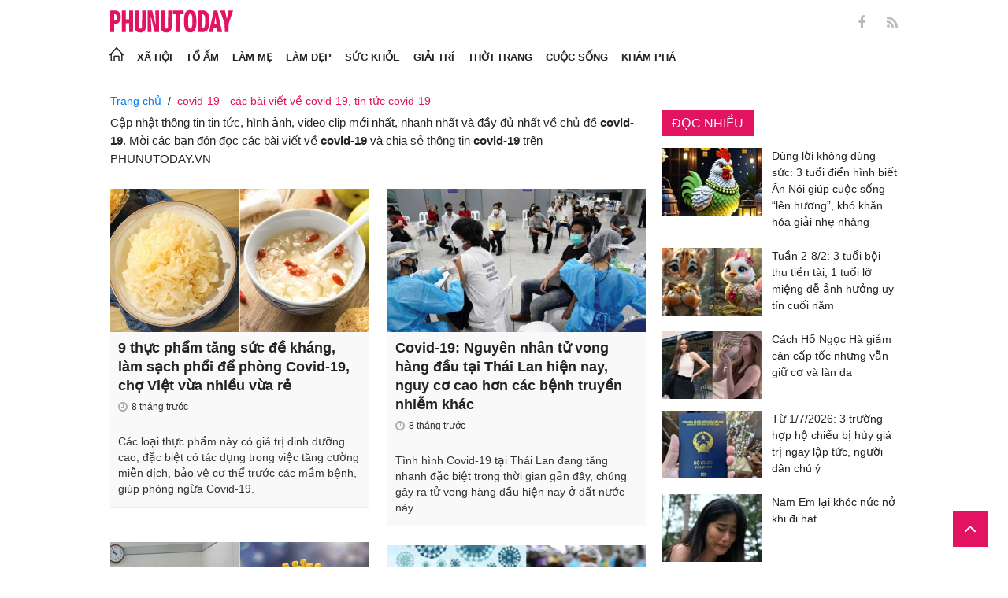

--- FILE ---
content_type: text/html; charset=utf-8
request_url: https://phunutoday.vn/covid-19-tag187661/
body_size: 18864
content:
<!DOCTYPE html>
<html lang="vi">
<head>

<title>covid-19 - các bài viết về covid-19, tin tức covid-19</title>
<meta name="description" content="Cập nhật thông tin tin tức, hình ảnh, video clip mới nhất, nhanh nhất và đầy đủ nhất về chủ đề covid-19. Mời các bạn đón đọc các bài viết về covid-19 và chia sẻ thông tin covid-19 trên PHUNUTODAY.VN" />
<meta name="keywords" content="covid-19" />
<link rel="preload" href="https://phunutoday.vn/v1.3.281/templates/themes/css/font-awesome.min.css" as="style">
<link rel="preload" href="https://phunutoday.vn/v1.3.281/templates/themes/css/check-style.css" as="style">
<link rel="preload" href="https://phunutoday.vn/v1.3.281/templates/themes/css/style.css" as="style">
<link rel="preload" href="https://phunutoday.vn/v1.3.281/templates/themes/css/responsive.css" as="style">
<link rel="preload" href="https://phunutoday.vn/v0.9.8/lib/explus/explus.css" as="style">
<link rel="preload" href="https://phunutoday.vn/v1.3.266/templates/themes/css/lightslider.css" as="style">
<meta http-equiv="Content-Type" content="text/html; charset=utf-8" />
<meta name="viewport" content="width=device-width, initial-scale=1.0, user-scalable=yes" />
<meta http-equiv="X-UA-Compatible" content="IE=edge" />
<link rel="shortcut icon" href="/favicon.ico" />
<meta http-equiv="content-language" content="vi" />
<meta name="google-site-verification" content="5KJYcNbaOybvogPGeDDJ9t1DmKYrcYbOguf-TQCLhA8" />
<meta name="google-site-verification" content="_i0aln5H_UOqVvr8SJaYJ1K0eHFUCm4_c25un6IybNI" />
<meta name="google-site-verification" content="kHk1HjIDetuV7eMK9wJB5hH1PEEp7mIr1dhRm5wpZPU" />
<meta name="alexaVerifyID" content="IyOAWrtFdNQSVZO_gDBWnsEy8n8"/>
<meta name="AUTHOR" content="Phụ Nữ Today" />
<meta name="COPYRIGHT" content="Phụ Nữ Today" />
<meta property="fb:app_id" content="1072365229499676" />
<meta property="fb:pages" content="851474384948639" />
<meta name="facebook-domain-verification" content="mn2cfwl6uknyi2sh49aapu51xacb4z" />
<meta name="robots" content="max-image-preview:large">
<!--  -->
<script src="https://phunutoday.vn/static/ads-header.js" type="a50bec023ecc0081f1732c80-text/javascript"></script>

<meta property="og:site_name" content="Bao Phu nu" />

<meta http-equiv="Cache-control" content="Public" />
<meta http-equiv="Expires" content="600" />
<meta http-equiv="Refresh" content="1800" />
<meta name="apple-mobile-web-app-capable" content="yes" />
<meta property="article:publisher" content="https://www.facebook.com/phunutoday.vn" />
<meta property="article:author" content="https://www.facebook.com/phunutoday.vn" />
<!--  -->
<script type="application/ld+json">
{
  "@context":"https://schema.org",
  "@graph":[
    {
      "@type":"CollectionPage",
      "@id":"https://phunutoday.vn/covid-19-tag187661/#collection",
      "url":"https://phunutoday.vn/covid-19-tag187661/",
      "name":"covid-19 - các bài viết về covid-19, tin tức covid-19",
      "description":"Cập nhật thông tin tin tức, hình ảnh, video clip mới nhất, nhanh nhất và đầy đủ nhất về chủ đề covid-19. Mời các bạn đón đọc các bài viết về covid-19 và chia sẻ thông tin covid-19 trên PHUNUTODAY.VN",
      "isPartOf": { "@id":"https://phunutoday.vn/#website" },
      "about": {
        "@type":"Thing",
        "@id":"https://phunutoday.vn/#tag-covid-19",
        "name":"Tag: covid-19"
      },
      "primaryImageOfPage": { "@id":"https://phunutoday.vn/#logo" },
      "inLanguage":"vi"
    },
    {
      "@type":"BreadcrumbList",
      "@id":"https://phunutoday.vn/covid-19-tag187661/#breadcrumb",
      "itemListElement":[
        { "@type":"ListItem","position":1,
          "item":{"@id":"https://phunutoday.vn/","name":"Trang chủ"} },
        { "@type":"ListItem","position":2,
          "item":{"@id":"https://phunutoday.vn/covid-19-tag187661/","name":"covid-19"} }
      ]
    },
    {
      "@type":"ItemList",
      "@id":"https://phunutoday.vn/covid-19-tag187661/#itemlist",
      "name":"Bài viết theo Tag - covid-19",
      "itemListOrder":"http://schema.org/ItemListOrderDescending",
      "numberOfItems": 20,
      "itemListElement":[
        {
          "@type":"ListItem","position":1,
          "item":{
            "@type":"NewsArticle",
            "@id":"https://phunutoday.vn/9-thuc-pham-tang-suc-de-khang-lam-sach-phoi-de-phong-covid-19-cho-viet-vua-nhieu-vua-re-d460102.html#article",
            "url":"https://phunutoday.vn/9-thuc-pham-tang-suc-de-khang-lam-sach-phoi-de-phong-covid-19-cho-viet-vua-nhieu-vua-re-d460102.html",
            "headline":"9 thực phẩm tăng sức đề kháng, làm sạch phổi để phòng Covid-19, chợ Việt vừa nhiều vừa rẻ",
            "image":{"@type":"ImageObject","url":"https://media.phunutoday.vn/files/news/2025/05/31/9-thuc-pham-tang-suc-de-khang-lam-sach-phoi-de-phong-covid-19-cho-viet-vua-nhieu-vua-re-175427.jpg"},
            "datePublished":"2025-05-31T17:54:28+07:00"
          }
        },{
          "@type":"ListItem","position":2,
          "item":{
            "@type":"NewsArticle",
            "@id":"https://phunutoday.vn/covid-19-nguyen-nhan-tu-vong-hang-dau-tai-thai-lan-hien-nay-nguy-co-cao-hon-cac-benh-truyen-nhiem-khac-d459769.html#article",
            "url":"https://phunutoday.vn/covid-19-nguyen-nhan-tu-vong-hang-dau-tai-thai-lan-hien-nay-nguy-co-cao-hon-cac-benh-truyen-nhiem-khac-d459769.html",
            "headline":"Covid-19: Nguyên nhân tử vong hàng đầu tại Thái Lan hiện nay, nguy cơ cao hơn các bệnh truyền nhiễm khác",
            "image":{"@type":"ImageObject","url":"https://media.phunutoday.vn/files/news/2025/05/27/covid-19-nguyen-nhan-tu-vong-hang-dau-tai-thai-lan-hien-nay-nguy-co-cao-hon-cac-benh-truyen-nhiem-khac-193120.jpg"},
            "datePublished":"2025-05-27T19:31:21+07:00"
          }
        },{
          "@type":"ListItem","position":3,
          "item":{
            "@type":"NewsArticle",
            "@id":"https://phunutoday.vn/bien-chung-covid-19-moi-nb181-lay-lan-nhanh-o-tp-ho-chi-minh-co-nguy-hiem-khong-bac-si-giai-dap-d459668.html#article",
            "url":"https://phunutoday.vn/bien-chung-covid-19-moi-nb181-lay-lan-nhanh-o-tp-ho-chi-minh-co-nguy-hiem-khong-bac-si-giai-dap-d459668.html",
            "headline":"Biến chủng Covid-19 mới NB.1.8.1 lây lan nhanh ở TP Hồ Chí Minh có nguy hiểm không: Bác sĩ giải đáp",
            "image":{"@type":"ImageObject","url":"https://media.phunutoday.vn/files/news/2025/05/26/bien-chung-covid-19-moi-nb181-lay-lan-nhanh-o-tp-ho-chi-minh-co-nguy-hiem-khong-bac-si-giai-dap-163759.jpg"},
            "datePublished":"2025-05-26T16:37:59+07:00"
          }
        },{
          "@type":"ListItem","position":4,
          "item":{
            "@type":"NewsArticle",
            "@id":"https://phunutoday.vn/moi-nhat-ve-covid-19-ha-noi-tang-ca-mac-bien-the-o-thai-lan-lay-nhanh-gap-7-lan-cum-d459284.html#article",
            "url":"https://phunutoday.vn/moi-nhat-ve-covid-19-ha-noi-tang-ca-mac-bien-the-o-thai-lan-lay-nhanh-gap-7-lan-cum-d459284.html",
            "headline":"Mới nhất về Covid-19: Hà Nội tăng ca mắc, biến thể ở Thái Lan lây nhanh gấp 7 lần cúm",
            "image":{"@type":"ImageObject","url":"https://media.phunutoday.vn/files/news/2025/05/22/moi-nhat-ve-covid-19-ha-noi-tang-ca-mac-bien-the-o-thai-lan-lay-nhanh-gap-7-lan-cum-050622.jpg"},
            "datePublished":"2025-05-22T05:06:22+07:00"
          }
        },{
          "@type":"ListItem","position":5,
          "item":{
            "@type":"NewsArticle",
            "@id":"https://phunutoday.vn/xuat-hien-o-dich-covid-19-tren-dia-ban-ba-ria--vung-tau-3-ca-duong-tinh-so-y-te-chi-dao-khan-d459262.html#article",
            "url":"https://phunutoday.vn/xuat-hien-o-dich-covid-19-tren-dia-ban-ba-ria--vung-tau-3-ca-duong-tinh-so-y-te-chi-dao-khan-d459262.html",
            "headline":"Xuất hiện Ổ dịch Covid-19 trên địa bàn Bà Rịa - Vũng Tàu, 3 ca dương tính, Sở Y tế chỉ đạo khẩn",
            "image":{"@type":"ImageObject","url":"https://media.phunutoday.vn/files/news/2025/05/21/xuat-hien-o-dich-covid-19-tren-dia-ban-ba-ria--vung-tau-3-ca-duong-tinh-so-y-te-chi-dao-khan-200434.jpg"},
            "datePublished":"2025-05-21T20:04:48+07:00"
          }
        },{
          "@type":"ListItem","position":6,
          "item":{
            "@type":"NewsArticle",
            "@id":"https://phunutoday.vn/gia-tang-so-ca-mac-covid-19-bac-si-liet-ke-cac-dau-hieu-can-luu-tam-d361996.html#article",
            "url":"https://phunutoday.vn/gia-tang-so-ca-mac-covid-19-bac-si-liet-ke-cac-dau-hieu-can-luu-tam-d361996.html",
            "headline":"Gia tăng số ca mắc Covid-19: Bác sĩ liệt kê các dấu hiệu cần lưu tâm",
            "image":{"@type":"ImageObject","url":"https://imgamp.phunutoday.vn/files/content/2023/04/14/dau-hieu-covid-19-can-luu-tam-1-1958.jpg"},
            "datePublished":"2023-04-14T19:56:00+07:00"
          }
        },{
          "@type":"ListItem","position":7,
          "item":{
            "@type":"NewsArticle",
            "@id":"https://phunutoday.vn/so-gddt-ha-noi-len-tieng-ve-viec-chuyen-sang-hoc-truc-tuyen-khi-co-hoc-sinh-mac-covid-19-d361717.html#article",
            "url":"https://phunutoday.vn/so-gddt-ha-noi-len-tieng-ve-viec-chuyen-sang-hoc-truc-tuyen-khi-co-hoc-sinh-mac-covid-19-d361717.html",
            "headline":"Sở GD&ĐT Hà Nội lên tiếng về việc chuyển sang học trực tuyến khi có học sinh mắc Covid-19",
            "image":{"@type":"ImageObject","url":"https://imgamp.phunutoday.vn/files/news/2023/04/12/so-gddt-ha-noi-len-tieng-ve-viec-chuyen-sang-hoc-truc-tuyen-khi-co-hoc-sinh-mac-covid-19-173550.jpg"},
            "datePublished":"2023-04-12T17:35:00+07:00"
          }
        },{
          "@type":"ListItem","position":8,
          "item":{
            "@type":"NewsArticle",
            "@id":"https://phunutoday.vn/tin-covid-19-moi-nhat-so-ca-mac-moi-tang-benh-nhan-nang-cung-tang-ha-noi-san-sang-phuong-an-day-hoc-truc-tuyen-d361636.html#article",
            "url":"https://phunutoday.vn/tin-covid-19-moi-nhat-so-ca-mac-moi-tang-benh-nhan-nang-cung-tang-ha-noi-san-sang-phuong-an-day-hoc-truc-tuyen-d361636.html",
            "headline":"Tin Covid-19 mới nhất: Số ca mắc mới tăng, bệnh nhân nặng cũng tăng, Hà Nội sẵn sàng phương án dạy học trực tuyến",
            "image":{"@type":"ImageObject","url":"https://imgamp.phunutoday.vn/files/content/2023/04/12/images-14-1-1003.jpg"},
            "datePublished":"2023-04-12T09:59:00+07:00"
          }
        },{
          "@type":"ListItem","position":9,
          "item":{
            "@type":"NewsArticle",
            "@id":"https://phunutoday.vn/xuat-hien-chum-ca-benh-covid-19-tai-truong-hoc-so-ca-mac-covid-19-tang-tro-lai-d361604.html#article",
            "url":"https://phunutoday.vn/xuat-hien-chum-ca-benh-covid-19-tai-truong-hoc-so-ca-mac-covid-19-tang-tro-lai-d361604.html",
            "headline":"Xuất hiện chùm ca bệnh COVID-19 tại trường học: Số ca mắc COVID-19 tăng trở lại",
            "image":{"@type":"ImageObject","url":"https://imgamp.phunutoday.vn/files/content/2023/04/11/5ed3a95e-e3b2-45bb-88b0-859f58870555-2304.jpeg"},
            "datePublished":"2023-04-12T07:01:00+07:00"
          }
        },{
          "@type":"ListItem","position":10,
          "item":{
            "@type":"NewsArticle",
            "@id":"https://phunutoday.vn/ha-noi-so-ca-mac-covid-19-tang-dot-bien-san-sang-phuong-an-day-hoc-truc-tuyen-d361603.html#article",
            "url":"https://phunutoday.vn/ha-noi-so-ca-mac-covid-19-tang-dot-bien-san-sang-phuong-an-day-hoc-truc-tuyen-d361603.html",
            "headline":"Hà Nội: Số ca mắc COVID-19 tăng đột biến, sẵn sàng phương án dạy học trực tuyến",
            "image":{"@type":"ImageObject","url":"https://imgamp.phunutoday.vn/files/content/2023/04/11/480706a8-0461-45fc-afd7-267d3a98b918-2255.jpeg"},
            "datePublished":"2023-04-12T06:21:00+07:00"
          }
        },{
          "@type":"ListItem","position":11,
          "item":{
            "@type":"NewsArticle",
            "@id":"https://phunutoday.vn/nguoi-bi-tai-nhiem-covid-19-nhieu-lan-co-nguy-hiem-khong-d329606.html#article",
            "url":"https://phunutoday.vn/nguoi-bi-tai-nhiem-covid-19-nhieu-lan-co-nguy-hiem-khong-d329606.html",
            "headline":"Người bị tái nhiễm COVID-19 nhiều lần có nguy hiểm không?",
            "image":{"@type":"ImageObject","url":"https://imgamp.phunutoday.vn/files/content/2022/07/30/9c0c70df-4b7a-4c99-92e2-c622a9f3c9a9-0817.jpeg"},
            "datePublished":"2022-07-30T08:29:00+07:00"
          }
        },{
          "@type":"ListItem","position":12,
          "item":{
            "@type":"NewsArticle",
            "@id":"https://phunutoday.vn/trieu-chung-covid-19-thay-doi-2-dau-hieu-canh-bao-ke-ca-o-nguoi-da-tiem-chung-d327766.html#article",
            "url":"https://phunutoday.vn/trieu-chung-covid-19-thay-doi-2-dau-hieu-canh-bao-ke-ca-o-nguoi-da-tiem-chung-d327766.html",
            "headline":"Triệu chứng COVID-19 thay đổi: 2 dấu hiệu cảnh báo, kể cả ở người đã tiêm chủng",
            "image":{"@type":"ImageObject","url":"https://imgamp.phunutoday.vn/files/content/2022/07/22/trieu-chung-covid-19-0701.png"},
            "datePublished":"2022-07-22T06:58:00+07:00"
          }
        },{
          "@type":"ListItem","position":13,
          "item":{
            "@type":"NewsArticle",
            "@id":"https://phunutoday.vn/bo-y-te-ket-luan-nguyen-nhan-khien-nhieu-nguoi-bi-hoai-tu-xuong-ham-hau-covid-19-d328704.html#article",
            "url":"https://phunutoday.vn/bo-y-te-ket-luan-nguyen-nhan-khien-nhieu-nguoi-bi-hoai-tu-xuong-ham-hau-covid-19-d328704.html",
            "headline":"Bộ Y tế kết luận nguyên nhân khiến nhiều người bị hoại tử xương hàm hậu Covid-19",
            "image":{"@type":"ImageObject","url":"https://imgamp.phunutoday.vn/files/content/2022/07/21/1-1338.jpg"},
            "datePublished":"2022-07-21T13:31:00+07:00"
          }
        },{
          "@type":"ListItem","position":14,
          "item":{
            "@type":"NewsArticle",
            "@id":"https://phunutoday.vn/phan-biet-giua-mac-cum-mua-va-covid-19-d328484.html#article",
            "url":"https://phunutoday.vn/phan-biet-giua-mac-cum-mua-va-covid-19-d328484.html",
            "headline":"Phân biệt giữa mắc cúm mùa và Covid-19",
            "image":{"@type":"ImageObject","url":"https://imgamp.phunutoday.vn/files/content/2022/07/19/cumvacovid2-1427.jpg"},
            "datePublished":"2022-07-19T14:26:00+07:00"
          }
        },{
          "@type":"ListItem","position":15,
          "item":{
            "@type":"NewsArticle",
            "@id":"https://phunutoday.vn/6-nganh-nghe-moi-no-ro-sau-dai-dich-covid-19-nhung-thu-nhap-cao-lai-khong-lo-that-nghiep-d326445.html#article",
            "url":"https://phunutoday.vn/6-nganh-nghe-moi-no-ro-sau-dai-dich-covid-19-nhung-thu-nhap-cao-lai-khong-lo-that-nghiep-d326445.html",
            "headline":"6 ngành nghề mới nở rộ sau đại dịch Covid-19 nhưng thu nhập cao lại không lo thất nghiệp",
            "image":{"@type":"ImageObject","url":"https://imgamp.phunutoday.vn/files/content/2022/07/01/nganh-nghe-no-ro-sau-dich-covid-19-1018.jpg"},
            "datePublished":"2022-07-01T10:16:00+07:00"
          }
        }
      ]
    }
  ]
}
</script>
<!-- css -->
<link rel="stylesheet" href="https://phunutoday.vn/v1.3.281/templates/themes/css/style.css" />
<link rel="stylesheet" href="https://phunutoday.vn/v1.3.281/templates/themes/css/lightslider.css"/>
<link rel="stylesheet" href="https://phunutoday.vn/v1.3.281/templates/themes/css/check-style.css" />
<link rel="stylesheet" href="https://phunutoday.vn/v1.3.281/templates/themes/css/responsive.css" />
<style type="text/css">
    .m_cat .cat_pkg .n_list li article .ads_spon {
        font-size: 17px;
        display: block;
        float: left;
        width: 100%;
        color: #929292;
    }
    
    /*article.details .google-auto-placed {
        display: none;
    }*/
    /*.checknotclass:empty {
        min-height: unset !important;
    }*/
</style>

    <link rel="stylesheet" href="https://phunutoday.vn/v1.3.281/templates/themes/css/bootstrap.min.css" />
<script src="https://phunutoday.vn/v1.3.281/templates/themes/js/jquery.min.js" type="a50bec023ecc0081f1732c80-text/javascript"></script>

<script type="a50bec023ecc0081f1732c80-text/javascript" data-ad-client="ca-pub-1554526196591746" async src="https://pagead2.googlesyndication.com/pagead/js/adsbygoogle.js"></script>


<script async src="https://pagead2.googlesyndication.com/pagead/js/adsbygoogle.js?client=ca-pub-1554526196591746" crossorigin="anonymous" type="a50bec023ecc0081f1732c80-text/javascript"></script>
     







<!-- mobilejs ads_header -->


<!-- <script async src="https://cdn.unibotscdn.com/ubplayer/player.js"></script>  -->
<!-- định danh yomedia -->
<!-- <script type="jslazy" async defer src="//ss.yomedia.vn/js/1/65/ads.js"></script> -->
<!-- unibot -->
<!-- <script defer="defer" src="https://cdn.jsdelivr.net/gh/unib0ts/unibots@latest/phunutoday/script.js"></script> -->
<!-- 6/1/2021 Code Cắm header-->
<script async src="https://static.amcdn.vn/tka/cdn.js" type="desktopjs"></script>
<!-- Place this in your head tag -->
<!-- <script defer type="mobilejs" src="https://cdn.unibotscdn.com/ubplayer/player.js"></script> -->

<script async type="mobilejs" src="https://static.amcdn.vn/core/mbtk.js">
  var arfAsync = arfAsync || [];
</script>
<script type="application/ld+json">
{
  "@context": "https://schema.org",
  "@graph": [
    {
      "@type": "NewsMediaOrganization",
      "@id": "https://phunutoday.vn/#organization",
      "name": "Phụ Nữ Today",
      "url": "https://phunutoday.vn",
      "logo": { "@id": "https://phunutoday.vn/#logo" },
      "sameAs": [
        "https://www.facebook.com/phunutoday.vn",
        "https://www.youtube.com/channel/UCncKjgsg1N-o7-UwUBe7eLA",
        "https://twitter.com/phunutodayhn",
        "https://www.instagram.com/phunutodayvn/",
        "https://phunutodaycom.blogspot.com/"
      ],
      "contactPoint": [
        {
          "@type": "ContactPoint",
          "contactType": "newsroom",
          "email": "linhnt@ideaslink.vn",
          "telephone": "+84-936-993-933",
          "areaServed": "VN",
          "availableLanguage": ["vi", "en"]
        }
      ],
      "address": {
        "@type": "PostalAddress",
        "streetAddress": "Tầng 5 - tòa A, Gold Season 47 Nguyễn Tuân, Thanh Xuân, Hà Nội",
        "addressLocality": "Hà Nội",
        "addressRegion": "HN",
        "postalCode": "100000",
        "addressCountry": "VN"
      },
      "foundingDate": "2011-03-09",
      "publishingPrinciples": "https://phunutoday.vn/dieu-khoan-sua-dung-p6.html",
      "ethicsPolicy": "https://phunutoday.vn/dieu-khoan-sua-dung-p6.html",
      "correctionsPolicy": "https://phunutoday.vn/dieu-khoan-sua-dung-p6.html",
      "ownershipFundingInfo": "https://phunutoday.vn/dieu-khoan-sua-dung-p6.html",
      "actionableFeedbackPolicy": "https://phunutoday.vn/chinh-sach-bao-mat-p5.html",
      "diversityPolicy": "https://phunutoday.vn/chinh-sach-bao-mat-p5.html",
      "masthead": "https://phunutoday.vn/dieu-khoan-sua-dung-p6.html",
      "publishingPolicy": {
        "@type": "CreativeWork",
        "name": "Chính sách bảo mật và điều khoản sử dụng",
        "url": "https://phunutoday.vn/chinh-sach-bao-mat-p5.html"
      },
      "knowsAbout": [
        "Xã hội",
        "Tổ ấm",
        "Làm mẹ",
        "Làm đẹp",
        "Sức khỏe",
        "Cuộc sống",
        "Khám phá",
        "Thời trang",
        "Giải trí"
      ],
      "founder": {
        "@type": "Person",
        "name": "Nguyễn Thanh Huyền"
      },
      "department": [
        {
          "@type": "Organization",
          "name": "PHUNUTODAY COMMUNICATION JOINT STOCK COMPANY"
        }
      ]
    },

    {
      "@type": "ImageObject",
      "@id": "https://phunutoday.vn/#logo",
      "url": "https://phunutoday.vn/static/logo-512.png",
      "width": 512,
      "height": 512,
      "caption": "Phụ Nữ Today"
    },

    {
      "@type": "WebSite",
      "@id": "https://phunutoday.vn/#website",
      "url": "https://phunutoday.vn",
      "name": "Phụ Nữ Today",
      "publisher": { "@id": "https://phunutoday.vn/#organization" },
      "inLanguage": "vi",
      "potentialAction": {
        "@type": "SearchAction",
        "target": "https://phunutoday.vn/search?q={search_term_string}",
        "query-input": "required name=search_term_string"
      }
    }
  ]
}
</script>
<!-- <script type="application/ld+json">
{
  "@context": "https://schema.org",
  "@graph": [
    {
      "@type": "NewsMediaOrganization",
      "@id": "https://phunutoday.vn/#organization",
      "name": "Phụ Nữ Today",
      "url": "https://phunutoday.vn",
      "logo": { "@id": "https://phunutoday.vn/#logo" },
      "sameAs": [
        "https://www.facebook.com/phunutoday.vn",
        "https://www.youtube.com/channel/UCncKjgsg1N-o7-UwUBe7eLA",
        "https://twitter.com/phunutodayhn",
        "https://www.instagram.com/phunutodayvn/"
      ],
      "contactPoint": [{
        "@type": "ContactPoint",
        "contactType": "newsroom",
        "email": "linhnt@ideaslink.vn",
        "telephone": "+84-936-993-933",
        "areaServed": "VN",
        "availableLanguage": ["vi","en"]
      }]
    },
    {
      "@type": "ImageObject",
      "@id": "https://phunutoday.vn/#logo",
      "url": "https://phunutoday.vn/static/logo-512.png",
      "width": 512,
      "height": 512,
      "caption": "Phụ Nữ Today"
    },
    {
      "@type": "WebSite",
      "@id": "https://phunutoday.vn/#website",
      "url": "https://phunutoday.vn",
      "name": "Phụ Nữ Today",
      "publisher": { "@id": "https://phunutoday.vn/#organization" },
      "potentialAction": {
        "@type": "SearchAction",
        "target": "https://phunutoday.vn/search?q={search_term_string}",
        "query-input": "required name=search_term_string"
      },
      "inLanguage": "vi"
    }
  ]
}
</script> -->

</head>


<body>
    <div class="overlay"></div>
    <style type="text/css">.menu_mobile ul {border-bottom: 1px solid #e2136124;}</style>
<header class="hide_print" id="header" >
  <div class="h_top" style="height: 54px !important;">
    <a rel="nofollow" href="#" class="btn_menu_close" style="display: none;">
        
<svg width="20" height="20" viewBox="0 0 368 368" fill="none" xmlns="http://www.w3.org/2000/svg">
<path d="M17.333 350.667L350.666 17.3333M17.333 17.3333L350.666 350.667" stroke="#FD6060" stroke-width="33.3333" stroke-linecap="round" stroke-linejoin="round"/>
</svg>

    </a>
    <div class="inner_top">
        <div class="h_inner_top clear">
            <div class="h_top_left a">
                <a class="h_logo" href="/" title="bao phu nu" >
                    <svg width="156" height="30" viewBox="0 0 2563 471" fill="none" xmlns="http://www.w3.org/2000/svg" style="width: 156px;height: 30px;">
                    <path fill-rule="evenodd" clip-rule="evenodd" d="M1653 1.00003C1721 -4.99997 1764 24 1783 90C1790 117 1795 144 1796 173C1799 218 1799 264 1795 310C1793 346 1785 381 1769 414C1761.12 429.495 1749.31 442.643 1734.74 452.123C1720.17 461.602 1703.36 467.078 1686 468C1627 475 1586 452 1562 400C1549 365 1542 330 1541 294C1539 249 1539 205 1542 162C1543 123 1553 87 1570 53C1589 21 1616 4.00003 1653 1.00003ZM1667 80C1681 79 1691 85 1698 98C1706 116 1711 135 1712 155C1715 207 1715 260 1712 313C1711 332 1706 351 1698 370C1689 385 1675 390 1658 385C1649 381 1643 374 1639 366C1632 348 1628 329 1627 311C1624 261 1624 211 1627 162C1628 142 1632 122 1639 104C1644 91 1653 83 1667 80ZM0 8.00003H113C167 16 201 46 215 99C223 134 222 169 214 205C193 268 149 299 82 297V462H0V8.00003ZM82 89C109 84 126 95 134 121C139 143 139 165 134 187C127 213 109 225 82 221V89ZM243 8.00003H325V196H396V8.00003H478V462H396V277H325V462H243V8.00003ZM512 8.00003H593C592 122 593 237 594 352C596 384 613 396 645 387C652 383 657 376 659 368L663 344L664 8.00003H746L745 337C742 443 687 486 583 465C568.148 460.987 554.607 453.15 543.728 442.272C532.85 431.393 525.013 417.852 521 403C516 387 513 370 512 354V8.00003ZM779 8.00003C811 7.00003 843 8.00003 875 9.00003L951 328L939 8.00003H1020V462H926L844 118L861 461L779 462V8.00003ZM1054 8.00003H1135C1134 122 1135 237 1136 352C1138 384 1155 396 1187 387C1194 383 1199 376 1201 368L1205 344L1206 8.00003H1288L1287 337C1284 443 1229 486 1125 465C1110.15 460.987 1096.61 453.15 1085.73 442.272C1074.85 431.393 1067.01 417.852 1063 403C1058 387 1055 370 1054 354V8.00003ZM1307 8.00003H1533V89H1461V462H1379V89H1307V8.00003ZM1824 8.00003C1867 7.00003 1910 8.00003 1953 9.00003C2000 16 2032 42 2048 87C2057 111 2062 136 2064 162C2070 220 2068 278 2060 336C2056 365 2045 393 2028 418C2008 442 1983 456 1952 460L1824 462V8.00003ZM1906 89H1931C1946 90 1957 97 1965 111C1972 125 1976 141 1978 158C1983 210 1983 263 1976 316C1974 331 1970 345 1963 359C1956 371 1945 378 1931 380L1906 381V89ZM2161 8.00003C2186 7.00003 2210 8.00003 2235 10L2334 462H2241L2227 369H2161C2155 399 2150 430 2146 462H2061L2161 8.00003ZM2194 139L2216 299H2172L2194 139ZM2291 9.00003C2324 8.00003 2358 7.00003 2392 8.00003L2415 110L2432 190C2443 129 2455 68 2469 8.00003C2500 7.00003 2531 8.00003 2563 9.00003L2470 288V462H2389L2388 290L2291 9.00003Z" fill="#FEFEFE" style="fill: #e21361;"></path>
                    </svg>
                </a>
                <!-- <form method="get" action="https://phunutoday.vn?mod=archive&act=search" class="frm_search" > -->
                <form style="display: none !important;" method="post" action="https://phunutoday.vn/key-search/" class="frm_search" >
                <input type="hidden" name="mod" value="archive">
                    <input type="hidden" name="act" value="search">
                    <input class="txt_search" type="text" value="" placeholder="Tìm kiếm..." name="search" />
                    <a class="btn_search" href="#" rel="nofollow" target="_blank" onclick="if (!window.__cfRLUnblockHandlers) return false; this.parentNode.submit(); return false;" data-cf-modified-a50bec023ecc0081f1732c80-=""><i class="fa fa-search"></i></a>
                </form>
                <a style="display: none !important;" rel="nofollow" class="btn_menu_search" href="#">
                    <svg fill="none" height="22" viewBox="0 0 24 24" width="22" xmlns="http://www.w3.org/2000/svg"><path d="m15.8 15.8 5.2 5.2m-3-10.5a7.5 7.5 0 1 1 -15 0 7.5 7.5 0 0 1 15 0z" stroke="#fff" stroke-linecap="round" stroke-linejoin="round" stroke-width="2"/></svg>
                </a>
            </div>
            <div class="h_top_center">
                <a class="wlogo" href="/" title="bao phu nu" >
                    <svg width="2563" height="471" viewBox="0 0 2563 471" fill="none" xmlns="http://www.w3.org/2000/svg" style="width: 156px;height: 30px;">
                    <path fill-rule="evenodd" clip-rule="evenodd" d="M1653 1.00003C1721 -4.99997 1764 24 1783 90C1790 117 1795 144 1796 173C1799 218 1799 264 1795 310C1793 346 1785 381 1769 414C1761.12 429.495 1749.31 442.643 1734.74 452.123C1720.17 461.602 1703.36 467.078 1686 468C1627 475 1586 452 1562 400C1549 365 1542 330 1541 294C1539 249 1539 205 1542 162C1543 123 1553 87 1570 53C1589 21 1616 4.00003 1653 1.00003ZM1667 80C1681 79 1691 85 1698 98C1706 116 1711 135 1712 155C1715 207 1715 260 1712 313C1711 332 1706 351 1698 370C1689 385 1675 390 1658 385C1649 381 1643 374 1639 366C1632 348 1628 329 1627 311C1624 261 1624 211 1627 162C1628 142 1632 122 1639 104C1644 91 1653 83 1667 80ZM0 8.00003H113C167 16 201 46 215 99C223 134 222 169 214 205C193 268 149 299 82 297V462H0V8.00003ZM82 89C109 84 126 95 134 121C139 143 139 165 134 187C127 213 109 225 82 221V89ZM243 8.00003H325V196H396V8.00003H478V462H396V277H325V462H243V8.00003ZM512 8.00003H593C592 122 593 237 594 352C596 384 613 396 645 387C652 383 657 376 659 368L663 344L664 8.00003H746L745 337C742 443 687 486 583 465C568.148 460.987 554.607 453.15 543.728 442.272C532.85 431.393 525.013 417.852 521 403C516 387 513 370 512 354V8.00003ZM779 8.00003C811 7.00003 843 8.00003 875 9.00003L951 328L939 8.00003H1020V462H926L844 118L861 461L779 462V8.00003ZM1054 8.00003H1135C1134 122 1135 237 1136 352C1138 384 1155 396 1187 387C1194 383 1199 376 1201 368L1205 344L1206 8.00003H1288L1287 337C1284 443 1229 486 1125 465C1110.15 460.987 1096.61 453.15 1085.73 442.272C1074.85 431.393 1067.01 417.852 1063 403C1058 387 1055 370 1054 354V8.00003ZM1307 8.00003H1533V89H1461V462H1379V89H1307V8.00003ZM1824 8.00003C1867 7.00003 1910 8.00003 1953 9.00003C2000 16 2032 42 2048 87C2057 111 2062 136 2064 162C2070 220 2068 278 2060 336C2056 365 2045 393 2028 418C2008 442 1983 456 1952 460L1824 462V8.00003ZM1906 89H1931C1946 90 1957 97 1965 111C1972 125 1976 141 1978 158C1983 210 1983 263 1976 316C1974 331 1970 345 1963 359C1956 371 1945 378 1931 380L1906 381V89ZM2161 8.00003C2186 7.00003 2210 8.00003 2235 10L2334 462H2241L2227 369H2161C2155 399 2150 430 2146 462H2061L2161 8.00003ZM2194 139L2216 299H2172L2194 139ZM2291 9.00003C2324 8.00003 2358 7.00003 2392 8.00003L2415 110L2432 190C2443 129 2455 68 2469 8.00003C2500 7.00003 2531 8.00003 2563 9.00003L2470 288V462H2389L2388 290L2291 9.00003Z" fill="#FEFEFE"></path>
                    </svg>
                </a>
            </div>
            <div class="h_top_right">
                <a class="item_social" href="https://www.facebook.com/phunutoday.vn" rel="nofollow" target="_blank"><i class="fa fa-facebook"></i></a>
                <a rel="nofollow" class="item_social" href="/home.rss" target="_blank"><i class="fa fa-rss"></i></a>
                <a rel="nofollow" href="#" class="btn_menu_mobile">
                    <svg fill="none" height="32" width="32" xmlns="http://www.w3.org/2000/svg"><path d="m4 4h4v4h-4zm0 6h4v4h-4zm4 6h-4v4h4zm2-12h4v4h-4zm4 6h-4v4h4zm-4 6h4v4h-4zm10-12h-4v4h4zm-4 6h4v4h-4zm4 6h-4v4h4z" fill="#fff"/></svg>
                </a>
            </div>
            <div class="like-share-desktop">
                            </div>
        </div>
      </div>
  </div>
  <nav class="h_nav">
    <div class="h_inner_nav">
        <ul class="clear">
            <li class="nav_home"><a href="/"><img loading="lazy" src="https://phunutoday.vn/v1.3.281/templates/themes/images/icon-home.png" width="18" height="18" alt="Home" /></a></li>
                        <li class=""><a href="https://phunutoday.vn/xa-hoi/">Xã hội</a></li>
                        <li class=""><a href="https://phunutoday.vn/to-am/">Tổ ấm</a></li>
                        <li class=""><a href="https://phunutoday.vn/lam-me/">Làm Mẹ</a></li>
                        <li class=""><a href="https://phunutoday.vn/lam-dep/">Làm Đẹp</a></li>
                        <li class=""><a href="https://phunutoday.vn/suc-khoe/">Sức khỏe</a></li>
                        <li class=""><a href="https://phunutoday.vn/giai-tri/">Giải trí</a></li>
                        <li class=""><a href="https://phunutoday.vn/thoi-trang/">Thời trang</a></li>
                        <li class=""><a href="https://phunutoday.vn/cuoc-song/">Cuộc sống</a></li>
                        <li class=""><a href="https://phunutoday.vn/kham-pha/">Khám phá</a></li>
                    </ul>
    </div>
  </nav>
  <div class="menu_mobile">
        <ul>
                        <li class=""><a rel="nofollow" href="https://phunutoday.vn/xa-hoi/">Xã hội</a></li>
                        <li class=""><a rel="nofollow" href="https://phunutoday.vn/to-am/">Tổ ấm</a></li>
                        <li class=""><a rel="nofollow" href="https://phunutoday.vn/lam-me/">Làm Mẹ</a></li>
                        <li class=""><a rel="nofollow" href="https://phunutoday.vn/lam-dep/">Làm Đẹp</a></li>
                        <li class=""><a rel="nofollow" href="https://phunutoday.vn/suc-khoe/">Sức khỏe</a></li>
                        <li class=""><a rel="nofollow" href="https://phunutoday.vn/giai-tri/">Giải trí</a></li>
                        <li class=""><a rel="nofollow" href="https://phunutoday.vn/thoi-trang/">Thời trang</a></li>
                        <li class=""><a rel="nofollow" href="https://phunutoday.vn/cuoc-song/">Cuộc sống</a></li>
                        <li class=""><a rel="nofollow" href="https://phunutoday.vn/kham-pha/">Khám phá</a></li>
                    </ul>
        <div class="f_menu_mobile">
            <!-- <p>Giấy phép số: 5054/GP-TTĐT do Sở TTTT Hà Nội cấp ngày 16/10/2019.</p>
            <p>Bản quyền và phát triển bởi Công ty cổ phần Truyền thông Kết Nối Sáng Tạo.</p>
            <p>Chịu trách nhiệm nội dung: Lương Thúy Hà</p> -->
                    </div>
  </div>
</header>
    <main>
    <div class="inner clear">
        <div class="pkg clear"  style="margin-top: 10px;">
            <div class="checknotclass_mb" id="zone--80" style="margin-top:10px;margin-bottom:10px; min-height:0px"></div><script type="mobilejs" defer src="https://phunutoday.vn/zones/zone--80.js"></script>            <div class="fl">
                <div class="col700 m_contain">
                    <div class="breakcrumb clear">
                        <ul class="sitemap fl m-f-left">
                            <li><a href="/">Trang chủ</a></li>
                            <li class="active" ><a href="https://phunutoday.vn/covid-19-tag187661/">covid-19 - các bài viết về covid-19, tin tức covid-19</a></li>
                        </ul>
                    </div>
                    <style>
                        .intro_tag{display: inline-block;width: 100%;font-size: 15px;lincolor: #000; line-height: 23px;}
                        .intro_tag span{width: 100%;font-size: 15px;lincolor: #000; line-height: 23px;font-weight: bold}
                    </style>
                    <h1 class="intro_tag">Cập nhật thông tin tin tức, hình ảnh, video clip mới nhất, nhanh nhất và đầy đủ nhất về chủ đề <span>covid-19</span>. Mời các bạn đón đọc các bài viết về <span>covid-19</span> và chia sẻ thông tin <span>covid-19</span> trên PHUNUTODAY.VN</h1>
                                        <section class="list_news">
                        <div class="list_news_left fl">
                                                        <article>
                                <a href="https://phunutoday.vn/9-thuc-pham-tang-suc-de-khang-lam-sach-phoi-de-phong-covid-19-cho-viet-vua-nhieu-vua-re-d460102.html" class="expthumb thumb" title="9 thực phẩm tăng sức đề kháng, làm sạch phổi để phòng Covid-19, chợ Việt vừa nhiều vừa rẻ" ><img class="" loading="lazy" src="https://thumb.phunutoday.vn/resize/328x182/files/news/2025/05/31/9-thuc-pham-tang-suc-de-khang-lam-sach-phoi-de-phong-covid-19-cho-viet-vua-nhieu-vua-re-175427.jpg" width="328" height="182" alt="9 thực phẩm tăng sức đề kháng, làm sạch phổi để phòng Covid-19, chợ Việt vừa nhiều vừa rẻ" /></a>                                <div class="news_info">
                                    <h2><a href="https://phunutoday.vn/9-thuc-pham-tang-suc-de-khang-lam-sach-phoi-de-phong-covid-19-cho-viet-vua-nhieu-vua-re-d460102.html" class="title" title="9 thực phẩm tăng sức đề kháng, làm sạch phổi để phòng Covid-19, chợ Việt vừa nhiều vừa rẻ">9 thực phẩm tăng sức đề kháng, làm sạch phổi để phòng Covid-19, chợ Việt vừa nhiều vừa rẻ</a></h2>                                    <time><i class="fa fa-clock-o"></i><span> 8 tháng  trước</span></time>
                                    <p class="intro">Các loại thực phẩm này có giá trị dinh dưỡng cao, đặc biệt có tác dụng trong việc tăng cường miễn dịch, bảo vệ cơ thể trước các mầm bệnh, giúp phòng ngừa Covid-19.</p>
                                </div>
                            </article>
                            <div class="checknotclass_mb" id="zone--71" style="margin-top:20px;margin-bottom:20px; min-height:0px"></div><script type="mobilejs" defer src="https://phunutoday.vn/zones/zone--71.js"></script>                                                        <article>
                                <a href="https://phunutoday.vn/bien-chung-covid-19-moi-nb181-lay-lan-nhanh-o-tp-ho-chi-minh-co-nguy-hiem-khong-bac-si-giai-dap-d459668.html" class="expthumb thumb" title="Biến chủng Covid-19 mới NB.1.8.1 lây lan nhanh ở TP Hồ Chí Minh có nguy hiểm không: Bác sĩ giải đáp" ><img class="" loading="lazy" src="https://thumb.phunutoday.vn/resize/328x182/files/news/2025/05/26/bien-chung-covid-19-moi-nb181-lay-lan-nhanh-o-tp-ho-chi-minh-co-nguy-hiem-khong-bac-si-giai-dap-163759.jpg" width="328" height="182" alt="Biến chủng Covid-19 mới NB.1.8.1 lây lan nhanh ở TP Hồ Chí Minh có nguy hiểm không: Bác sĩ giải đáp" /></a>                                <div class="news_info">
                                    <h2><a href="https://phunutoday.vn/bien-chung-covid-19-moi-nb181-lay-lan-nhanh-o-tp-ho-chi-minh-co-nguy-hiem-khong-bac-si-giai-dap-d459668.html" class="title" title="Biến chủng Covid-19 mới NB.1.8.1 lây lan nhanh ở TP Hồ Chí Minh có nguy hiểm không: Bác sĩ giải đáp">Biến chủng Covid-19 mới NB.1.8.1 lây lan nhanh ở TP Hồ Chí Minh có nguy hiểm không: Bác sĩ giải đáp</a></h2>                                    <time><i class="fa fa-clock-o"></i><span> 8 tháng  trước</span></time>
                                    <p class="intro">Biến chủng Covid-19 mới NB.1.8.1 xuất hiện ở TP Hồ Chí Minh và có tốc độ lây lan khá nhanh. Điều này khiến không ít người cảm thấy lo lắng.</p>
                                </div>
                            </article>
                                                                                    <article>
                                <a href="https://phunutoday.vn/xuat-hien-o-dich-covid-19-tren-dia-ban-ba-ria--vung-tau-3-ca-duong-tinh-so-y-te-chi-dao-khan-d459262.html" class="expthumb thumb" title="Xuất hiện Ổ dịch Covid-19 trên địa bàn Bà Rịa - Vũng Tàu, 3 ca dương tính, Sở Y tế chỉ đạo khẩn" ><img class="" loading="lazy" src="https://thumb.phunutoday.vn/resize/328x182/files/news/2025/05/21/xuat-hien-o-dich-covid-19-tren-dia-ban-ba-ria--vung-tau-3-ca-duong-tinh-so-y-te-chi-dao-khan-200434.jpg" width="328" height="182" alt="Xuất hiện Ổ dịch Covid-19 trên địa bàn Bà Rịa - Vũng Tàu, 3 ca dương tính, Sở Y tế chỉ đạo khẩn" /></a>                                <div class="news_info">
                                    <h2><a href="https://phunutoday.vn/xuat-hien-o-dich-covid-19-tren-dia-ban-ba-ria--vung-tau-3-ca-duong-tinh-so-y-te-chi-dao-khan-d459262.html" class="title" title="Xuất hiện Ổ dịch Covid-19 trên địa bàn Bà Rịa - Vũng Tàu, 3 ca dương tính, Sở Y tế chỉ đạo khẩn">Xuất hiện Ổ dịch Covid-19 trên địa bàn Bà Rịa - Vũng Tàu, 3 ca dương tính, Sở Y tế chỉ đạo khẩn</a></h2>                                    <time><i class="fa fa-clock-o"></i><span> 8 tháng  trước</span></time>
                                    <p class="intro">Sau khi phát hiện 3 ca dương tính Covid 19 tại một trường THPT trên địa bàn Bà Rịa, y tế địa phương đã rà soát  khoanh vùng khống chế.</p>
                                </div>
                            </article>
                                                                                    <article>
                                <a href="https://phunutoday.vn/so-gddt-ha-noi-len-tieng-ve-viec-chuyen-sang-hoc-truc-tuyen-khi-co-hoc-sinh-mac-covid-19-d361717.html" class="expthumb thumb" title="Sở GD&ĐT Hà Nội lên tiếng về việc 'chuyển sang học trực tuyến khi có học sinh mắc Covid-19'" ><img class="" loading="lazy" src="https://thumb.phunutoday.vn/resize/328x182/files/news/2023/04/12/so-gddt-ha-noi-len-tieng-ve-viec-chuyen-sang-hoc-truc-tuyen-khi-co-hoc-sinh-mac-covid-19-173550.jpg" width="328" height="182" alt="Sở GD&ĐT Hà Nội lên tiếng về việc 'chuyển sang học trực tuyến khi có học sinh mắc Covid-19'" /></a>                                <div class="news_info">
                                    <h2><a href="https://phunutoday.vn/so-gddt-ha-noi-len-tieng-ve-viec-chuyen-sang-hoc-truc-tuyen-khi-co-hoc-sinh-mac-covid-19-d361717.html" class="title" title="Sở GD&ĐT Hà Nội lên tiếng về việc 'chuyển sang học trực tuyến khi có học sinh mắc Covid-19'">Sở GD&ĐT Hà Nội lên tiếng về việc 'chuyển sang học trực tuyến khi có học sinh mắc Covid-19'</a></h2>                                    <time><i class="fa fa-clock-o"></i><span> 2 năm  trước</span></time>
                                    <p class="intro">Mới đây, lãnh đạo Sở GD&ĐT Hà Nội khẳng định đơn vị không đưa ra phát ngôn "chuyển sang học trực tuyến khi có học sinh mắc Covid-19".</p>
                                </div>
                            </article>
                                                                                    <article>
                                <a href="https://phunutoday.vn/xuat-hien-chum-ca-benh-covid-19-tai-truong-hoc-so-ca-mac-covid-19-tang-tro-lai-d361604.html" class="expthumb thumb" title="Xuất hiện chùm ca bệnh COVID-19 tại trường học: Số ca mắc COVID-19 tăng trở lại" ><img class="" loading="lazy" src="https://thumb.phunutoday.vn/resize/328x182/files/content/2023/04/11/5ed3a95e-e3b2-45bb-88b0-859f58870555-2304.jpeg" width="328" height="182" alt="Xuất hiện chùm ca bệnh COVID-19 tại trường học: Số ca mắc COVID-19 tăng trở lại" /></a>                                <div class="news_info">
                                    <h2><a href="https://phunutoday.vn/xuat-hien-chum-ca-benh-covid-19-tai-truong-hoc-so-ca-mac-covid-19-tang-tro-lai-d361604.html" class="title" title="Xuất hiện chùm ca bệnh COVID-19 tại trường học: Số ca mắc COVID-19 tăng trở lại">Xuất hiện chùm ca bệnh COVID-19 tại trường học: Số ca mắc COVID-19 tăng trở lại</a></h2>                                    <time><i class="fa fa-clock-o"></i><span> 2 năm  trước</span></time>
                                    <p class="intro">Chủ tịch UBND huyện Văn Bàn, tỉnh Lào Cai Vũ Hồng Phương cho biết, công tác phòng, chống dịch bệnh trên địa bàn đã và đang được triển khai khẩn trương, quyết liệt, không để dịch bệnh lây lan sau khi xuất hiện chùm ca bệnh COVID-19 tại trường Trung học cơ sở Khánh Yên, thị trấn Khánh Yên.</p>
                                </div>
                            </article>
                                                                                    <article>
                                <a href="https://phunutoday.vn/nguoi-bi-tai-nhiem-covid-19-nhieu-lan-co-nguy-hiem-khong-d329606.html" class="expthumb thumb" title="Người bị tái nhiễm COVID-19 nhiều lần có nguy hiểm không?" ><img class="" loading="lazy" src="https://thumb.phunutoday.vn/resize/328x182/files/content/2022/07/30/9c0c70df-4b7a-4c99-92e2-c622a9f3c9a9-0817.jpeg" width="328" height="182" alt="Người bị tái nhiễm COVID-19 nhiều lần có nguy hiểm không?" /></a>                                <div class="news_info">
                                    <h2><a href="https://phunutoday.vn/nguoi-bi-tai-nhiem-covid-19-nhieu-lan-co-nguy-hiem-khong-d329606.html" class="title" title="Người bị tái nhiễm COVID-19 nhiều lần có nguy hiểm không?">Người bị tái nhiễm COVID-19 nhiều lần có nguy hiểm không?</a></h2>                                    <time><i class="fa fa-clock-o"></i><span> 3 năm  trước</span></time>
                                    <p class="intro">Việc tái nhiễm COVID-19 với người vừa mắc COVID-19 là hoàn toàn có thể xảy ra, do vậy người dân không nên chủ quan khi vừa khỏi bệnh.</p>
                                </div>
                            </article>
                            <div class="checknotclass_mb" id="zone--72" style="margin-top:20px;margin-bottom:20px; min-height:0px"></div><script type="mobilejs" defer src="https://phunutoday.vn/zones/zone--72.js"></script>                                                        <article>
                                <a href="https://phunutoday.vn/bo-y-te-ket-luan-nguyen-nhan-khien-nhieu-nguoi-bi-hoai-tu-xuong-ham-hau-covid-19-d328704.html" class="expthumb thumb" title="Bộ Y tế kết luận nguyên nhân khiến nhiều người bị hoại tử xương hàm hậu Covid-19" ><img class="" loading="lazy" src="https://thumb.phunutoday.vn/resize/328x182/files/content/2022/07/21/1-1338.jpg" width="328" height="182" alt="Bộ Y tế kết luận nguyên nhân khiến nhiều người bị hoại tử xương hàm hậu Covid-19" /></a>                                <div class="news_info">
                                    <h2><a href="https://phunutoday.vn/bo-y-te-ket-luan-nguyen-nhan-khien-nhieu-nguoi-bi-hoai-tu-xuong-ham-hau-covid-19-d328704.html" class="title" title="Bộ Y tế kết luận nguyên nhân khiến nhiều người bị hoại tử xương hàm hậu Covid-19">Bộ Y tế kết luận nguyên nhân khiến nhiều người bị hoại tử xương hàm hậu Covid-19</a></h2>                                    <time><i class="fa fa-clock-o"></i><span> 3 năm  trước</span></time>
                                    <p class="intro">Bộ Y tế vừa có kết luận về nguyên nhân khiến người bệnh bị hoại tử xương hàm tại TP.HCM.</p>
                                </div>
                            </article>
                                                                                    <article>
                                <a href="https://phunutoday.vn/6-nganh-nghe-moi-no-ro-sau-dai-dich-covid-19-nhung-thu-nhap-cao-lai-khong-lo-that-nghiep-d326445.html" class="expthumb thumb" title="6 ngành nghề mới nở rộ sau đại dịch Covid-19 nhưng thu nhập cao lại không lo thất nghiệp" ><img class="" loading="lazy" src="https://thumb.phunutoday.vn/resize/328x182/files/content/2022/07/01/nganh-nghe-no-ro-sau-dich-covid-19-1018.jpg" width="328" height="182" alt="6 ngành nghề mới nở rộ sau đại dịch Covid-19 nhưng thu nhập cao lại không lo thất nghiệp" /></a>                                <div class="news_info">
                                    <h2><a href="https://phunutoday.vn/6-nganh-nghe-moi-no-ro-sau-dai-dich-covid-19-nhung-thu-nhap-cao-lai-khong-lo-that-nghiep-d326445.html" class="title" title="6 ngành nghề mới nở rộ sau đại dịch Covid-19 nhưng thu nhập cao lại không lo thất nghiệp">6 ngành nghề mới nở rộ sau đại dịch Covid-19 nhưng thu nhập cao lại không lo thất nghiệp</a></h2>                                    <time><i class="fa fa-clock-o"></i><span> 3 năm  trước</span></time>
                                    <p class="intro">Làm việc trong các ngành nghề có nhu cầu tuyển dụng cao sẽ giúp cho bạn bớt đi nhiều rủi ro không đáng có và thu hẹp lại con đường cạnh tranh.</p>
                                </div>
                            </article>
                                                                                </div>
                        <div class="list_news_right fr">
                                                        <article>
                                <a href="https://phunutoday.vn/covid-19-nguyen-nhan-tu-vong-hang-dau-tai-thai-lan-hien-nay-nguy-co-cao-hon-cac-benh-truyen-nhiem-khac-d459769.html" class="expthumb thumb" title="Covid-19: Nguyên nhân tử vong hàng đầu tại Thái Lan hiện nay, nguy cơ cao hơn các bệnh truyền nhiễm khác" ><img class="" loading="lazy" src="https://thumb.phunutoday.vn/resize/328x182/files/news/2025/05/27/covid-19-nguyen-nhan-tu-vong-hang-dau-tai-thai-lan-hien-nay-nguy-co-cao-hon-cac-benh-truyen-nhiem-khac-193120.jpg" width="328" height="182" alt="Covid-19: Nguyên nhân tử vong hàng đầu tại Thái Lan hiện nay, nguy cơ cao hơn các bệnh truyền nhiễm khác" /></a>                                <div class="news_info">
                                    <h2><a href="https://phunutoday.vn/covid-19-nguyen-nhan-tu-vong-hang-dau-tai-thai-lan-hien-nay-nguy-co-cao-hon-cac-benh-truyen-nhiem-khac-d459769.html" class="title" title="Covid-19: Nguyên nhân tử vong hàng đầu tại Thái Lan hiện nay, nguy cơ cao hơn các bệnh truyền nhiễm khác">Covid-19: Nguyên nhân tử vong hàng đầu tại Thái Lan hiện nay, nguy cơ cao hơn các bệnh truyền nhiễm khác</a></h2>                                    <time><i class="fa fa-clock-o"></i><span> 8 tháng  trước</span></time>
                                    <p class="intro">Tình hình Covid-19 tại Thái Lan đang tăng nhanh đặc biệt trong thời gian gần đây, chúng gây ra tử vong hàng đầu hiện nay ở đất nước này.</p>
                                </div>
                            </article>
                                                                                    <article>
                                <a href="https://phunutoday.vn/moi-nhat-ve-covid-19-ha-noi-tang-ca-mac-bien-the-o-thai-lan-lay-nhanh-gap-7-lan-cum-d459284.html" class="expthumb thumb" title="Mới nhất về Covid-19: Hà Nội tăng ca mắc, biến thể ở Thái Lan lây nhanh gấp 7 lần cúm" ><img class="" loading="lazy" src="https://thumb.phunutoday.vn/resize/328x182/files/news/2025/05/22/moi-nhat-ve-covid-19-ha-noi-tang-ca-mac-bien-the-o-thai-lan-lay-nhanh-gap-7-lan-cum-050622.jpg" width="328" height="182" alt="Mới nhất về Covid-19: Hà Nội tăng ca mắc, biến thể ở Thái Lan lây nhanh gấp 7 lần cúm" /></a>                                <div class="news_info">
                                    <h2><a href="https://phunutoday.vn/moi-nhat-ve-covid-19-ha-noi-tang-ca-mac-bien-the-o-thai-lan-lay-nhanh-gap-7-lan-cum-d459284.html" class="title" title="Mới nhất về Covid-19: Hà Nội tăng ca mắc, biến thể ở Thái Lan lây nhanh gấp 7 lần cúm">Mới nhất về Covid-19: Hà Nội tăng ca mắc, biến thể ở Thái Lan lây nhanh gấp 7 lần cúm</a></h2>                                    <time><i class="fa fa-clock-o"></i><span> 8 tháng  trước</span></time>
                                    <p class="intro">Tình hình Covid -19 những ngày gần đây gia tăng trở lại nên cộng đồng cần chú ý quan tâm không quá lo lắng nhưng không chủ quan.</p>
                                </div>
                            </article>
                                                                                    <article>
                                <a href="https://phunutoday.vn/gia-tang-so-ca-mac-covid-19-bac-si-liet-ke-cac-dau-hieu-can-luu-tam-d361996.html" class="expthumb thumb" title="Gia tăng số ca mắc Covid-19: Bác sĩ liệt kê các dấu hiệu cần lưu tâm" ><img class="" loading="lazy" src="https://thumb.phunutoday.vn/resize/328x182/files/content/2023/04/14/dau-hieu-covid-19-can-luu-tam-1-1958.jpg" width="328" height="182" alt="Gia tăng số ca mắc Covid-19: Bác sĩ liệt kê các dấu hiệu cần lưu tâm" /></a>                                <div class="news_info">
                                    <h2><a href="https://phunutoday.vn/gia-tang-so-ca-mac-covid-19-bac-si-liet-ke-cac-dau-hieu-can-luu-tam-d361996.html" class="title" title="Gia tăng số ca mắc Covid-19: Bác sĩ liệt kê các dấu hiệu cần lưu tâm">Gia tăng số ca mắc Covid-19: Bác sĩ liệt kê các dấu hiệu cần lưu tâm</a></h2>                                    <time><i class="fa fa-clock-o"></i><span> 2 năm  trước</span></time>
                                    <p class="intro">Thời gian gần đây, số ca mắc Covid-19 tại Hà Nội có dấu hiệu gia tăng. Phần lớn các trường hợp nhập viện đều có sẵn bệnh lý nền hoặc là người cao tuổi.</p>
                                </div>
                            </article>
                            <div class="checknotclass_mb" id="zone--72" style="margin-top:20px;margin-bottom:20px; min-height:0px"></div><script type="mobilejs" defer src="https://phunutoday.vn/zones/zone--72.js"></script>                                                        <article>
                                <a href="https://phunutoday.vn/tin-covid-19-moi-nhat-so-ca-mac-moi-tang-benh-nhan-nang-cung-tang-ha-noi-san-sang-phuong-an-day-hoc-truc-tuyen-d361636.html" class="expthumb thumb" title="Tin Covid-19 mới nhất: Số ca mắc mới tăng, bệnh nhân nặng cũng tăng, Hà Nội sẵn sàng phương án dạy học trực tuyến" ><img class="" loading="lazy" src="https://thumb.phunutoday.vn/resize/328x182/files/content/2023/04/12/images-14-1-1003.jpg" width="328" height="182" alt="Tin Covid-19 mới nhất: Số ca mắc mới tăng, bệnh nhân nặng cũng tăng, Hà Nội sẵn sàng phương án dạy học trực tuyến" /></a>                                <div class="news_info">
                                    <h2><a href="https://phunutoday.vn/tin-covid-19-moi-nhat-so-ca-mac-moi-tang-benh-nhan-nang-cung-tang-ha-noi-san-sang-phuong-an-day-hoc-truc-tuyen-d361636.html" class="title" title="Tin Covid-19 mới nhất: Số ca mắc mới tăng, bệnh nhân nặng cũng tăng, Hà Nội sẵn sàng phương án dạy học trực tuyến">Tin Covid-19 mới nhất: Số ca mắc mới tăng, bệnh nhân nặng cũng tăng, Hà Nội sẵn sàng phương án dạy học trực tuyến</a></h2>                                    <time><i class="fa fa-clock-o"></i><span> 2 năm  trước</span></time>
                                    <p class="intro">Để phòng dịch COVID-19 và tránh ảnh hưởng đến quá trình học tập, các trường học trên địa bàn Hà Nội nhanh chóng triển khai nhiều biện pháp, theo phương án đã xây dựng.</p>
                                </div>
                            </article>
                                                                                    <article>
                                <a href="https://phunutoday.vn/ha-noi-so-ca-mac-covid-19-tang-dot-bien-san-sang-phuong-an-day-hoc-truc-tuyen-d361603.html" class="expthumb thumb" title="Hà Nội: Số ca mắc COVID-19 tăng đột biến, sẵn sàng phương án dạy học trực tuyến" ><img class="" loading="lazy" src="https://thumb.phunutoday.vn/resize/328x182/files/content/2023/04/11/480706a8-0461-45fc-afd7-267d3a98b918-2255.jpeg" width="328" height="182" alt="Hà Nội: Số ca mắc COVID-19 tăng đột biến, sẵn sàng phương án dạy học trực tuyến" /></a>                                <div class="news_info">
                                    <h2><a href="https://phunutoday.vn/ha-noi-so-ca-mac-covid-19-tang-dot-bien-san-sang-phuong-an-day-hoc-truc-tuyen-d361603.html" class="title" title="Hà Nội: Số ca mắc COVID-19 tăng đột biến, sẵn sàng phương án dạy học trực tuyến">Hà Nội: Số ca mắc COVID-19 tăng đột biến, sẵn sàng phương án dạy học trực tuyến</a></h2>                                    <time><i class="fa fa-clock-o"></i><span> 2 năm  trước</span></time>
                                    <p class="intro">Số ca mắc COVID-19 trên cả nước đang gia tăng. Trong đó, Hà Nội là địa phương có số ca mắc cao nhất. Chỉ trong 3 ngày gần đây, mỗi ngày, thành phố ghi nhận gần 100 ca mắc mới. Theo khảo sát, đã có trường hợp là học sinh trên địa bàn.</p>
                                </div>
                            </article>
                                                                                    <article>
                                <a href="https://phunutoday.vn/trieu-chung-covid-19-thay-doi-2-dau-hieu-canh-bao-ke-ca-o-nguoi-da-tiem-chung-d327766.html" class="expthumb thumb" title="Triệu chứng COVID-19 thay đổi: 2 dấu hiệu cảnh báo, kể cả ở người đã tiêm chủng" ><img class="" loading="lazy" src="https://thumb.phunutoday.vn/resize/328x182/files/content/2022/07/22/trieu-chung-covid-19-0701.png" width="328" height="182" alt="Triệu chứng COVID-19 thay đổi: 2 dấu hiệu cảnh báo, kể cả ở người đã tiêm chủng" /></a>                                <div class="news_info">
                                    <h2><a href="https://phunutoday.vn/trieu-chung-covid-19-thay-doi-2-dau-hieu-canh-bao-ke-ca-o-nguoi-da-tiem-chung-d327766.html" class="title" title="Triệu chứng COVID-19 thay đổi: 2 dấu hiệu cảnh báo, kể cả ở người đã tiêm chủng">Triệu chứng COVID-19 thay đổi: 2 dấu hiệu cảnh báo, kể cả ở người đã tiêm chủng</a></h2>                                    <time><i class="fa fa-clock-o"></i><span> 3 năm  trước</span></time>
                                    <p class="intro">Những người mắc Omicron thường bị đau họng và khàn giọng. 2 triệu chứng này gặp cả ở những người đã được tiêm chủng và những người chưa được tiêm chủng.</p>
                                </div>
                            </article>
                                                                                    <article>
                                <a href="https://phunutoday.vn/phan-biet-giua-mac-cum-mua-va-covid-19-d328484.html" class="expthumb thumb" title="Phân biệt giữa mắc cúm mùa và Covid-19" ><img class="" loading="lazy" src="https://thumb.phunutoday.vn/resize/328x182/files/content/2022/07/19/cumvacovid2-1427.jpg" width="328" height="182" alt="Phân biệt giữa mắc cúm mùa và Covid-19" /></a>                                <div class="news_info">
                                    <h2><a href="https://phunutoday.vn/phan-biet-giua-mac-cum-mua-va-covid-19-d328484.html" class="title" title="Phân biệt giữa mắc cúm mùa và Covid-19">Phân biệt giữa mắc cúm mùa và Covid-19</a></h2>                                    <time><i class="fa fa-clock-o"></i><span> 3 năm  trước</span></time>
                                    <p class="intro">Vì một số triệu chứng của bệnh cúm, COVID-19 và các bệnh đường hô hấp nói chung là tương tự nhau, nên không thể phân biệt cúm thường và Covid nếu chỉ dựa trên các triệu chứng.</p>
                                </div>
                            </article>
                                                                                </div>
                    </section>
                    
                    <div class="paging">
                                            <a rel="nofollow" class="active" href="p1">1</a>
                                            <a rel="nofollow" class="" href="p2">2</a>
                                            <a rel="nofollow" class="" href="p3">3</a>
                                            <a rel="nofollow" class="" href="p4">4</a>
                                            <a rel="nofollow" class="" href="p5">5</a>
                                            <a rel="nofollow" class="" href="p67"><i class="fa fa-angle-right"></i></a>
                                        </div>
                    
                                    </div>
            </div>
            <div class="fr">
                <div class="col300">
                                        <div class="checknotclass_pc" id="zone--3" style="margin-top:0px;margin-bottom:0px; min-height:0px"></div><script type="desktopjs" defer src="https://phunutoday.vn/zones/zone--3.js"></script>                    <div class="m_cat col_tab mar15">
    <div class="tab_head mar15">
        <!-- <span data-tab="noibat">Tin nổi bật</span> -->
        <span class="active" data-tab="docnhieu">Đọc nhiều</span>
    </div>
    <div class="cat_pkg">
            <ul class="n_list tab_docnhieu">
                    <li>
                <article>
                    <a href="https://phunutoday.vn/dung-loi-khong-dung-suc-3-tuoi-dien-hinh-biet-an-noi-giup-cuoc-song-len-huong-kho-khan-hoa-giai-nhe-nhang-d484284.html" class="expthumb " title="Dùng lời không dùng sức: 3 tuổi điển hình biết Ăn Nói giúp cuộc sống “lên hương”, khó khăn hóa giải nhẹ nhàng" ><img class="" loading="lazy" src="https://thumb.phunutoday.vn/resize/128x86/files/news/2026/01/31/dung-loi-khong-dung-suc-3-tuoi-dien-hinh-biet-an-noi-giup-cuoc-song-len-huong-kho-khan-hoa-giai-nhe-nhang-000405.jpg" width="128" height="86" alt="Dùng lời không dùng sức: 3 tuổi điển hình biết Ăn Nói giúp cuộc sống “lên hương”, khó khăn hóa giải nhẹ nhàng" /></a>                    <h3><a href="https://phunutoday.vn/dung-loi-khong-dung-suc-3-tuoi-dien-hinh-biet-an-noi-giup-cuoc-song-len-huong-kho-khan-hoa-giai-nhe-nhang-d484284.html" class="title" title="Dùng lời không dùng sức: 3 tuổi điển hình biết Ăn Nói giúp cuộc sống “lên hương”, khó khăn hóa giải nhẹ nhàng">Dùng lời không dùng sức: 3 tuổi điển hình biết Ăn Nói giúp cuộc sống “lên hương”, khó khăn hóa giải nhẹ nhàng</a></h3>                </article>
            </li>
                    <li>
                <article>
                    <a href="https://phunutoday.vn/tuan-2-8-2-3-tuoi-boi-thu-tien-tai-1-tuoi-lo-mieng-de-anh-huong-uy-tin-cuoi-nam-d484282.html" class="expthumb " title="Tuần 2-8/2: 3 tuổi bội thu tiền tài, 1 tuổi lỡ miệng dễ ảnh hưởng uy tín cuối năm" ><img class="" loading="lazy" src="https://thumb.phunutoday.vn/resize/128x86/files/news/2026/01/30/tuan-2-8-2-3-tuoi-boi-thu-tien-tai-1-tuoi-lo-mieng-de-anh-huong-uy-tin-cuoi-nam-235644.jpg" width="128" height="86" alt="Tuần 2-8/2: 3 tuổi bội thu tiền tài, 1 tuổi lỡ miệng dễ ảnh hưởng uy tín cuối năm" /></a>                    <h3><a href="https://phunutoday.vn/tuan-2-8-2-3-tuoi-boi-thu-tien-tai-1-tuoi-lo-mieng-de-anh-huong-uy-tin-cuoi-nam-d484282.html" class="title" title="Tuần 2-8/2: 3 tuổi bội thu tiền tài, 1 tuổi lỡ miệng dễ ảnh hưởng uy tín cuối năm">Tuần 2-8/2: 3 tuổi bội thu tiền tài, 1 tuổi lỡ miệng dễ ảnh hưởng uy tín cuối năm</a></h3>                </article>
            </li>
                    <li>
                <article>
                    <a href="https://phunutoday.vn/cach-ho-ngoc-ha-giam-can-cap-toc-nhung-van-giu-co-va-lan-da-d484226.html" class="expthumb " title="Cách Hồ Ngọc Hà giảm cân cấp tốc nhưng vẫn giữ cơ và làn da" ><img class="" loading="lazy" src="https://thumb.phunutoday.vn/resize/128x86/files/news/2026/01/30/cach-ho-ngoc-ha-giam-can-cap-toc-nhung-van-giu-co-va-lan-da-152801.jpg" width="128" height="86" alt="Cách Hồ Ngọc Hà giảm cân cấp tốc nhưng vẫn giữ cơ và làn da" /></a>                    <h3><a href="https://phunutoday.vn/cach-ho-ngoc-ha-giam-can-cap-toc-nhung-van-giu-co-va-lan-da-d484226.html" class="title" title="Cách Hồ Ngọc Hà giảm cân cấp tốc nhưng vẫn giữ cơ và làn da">Cách Hồ Ngọc Hà giảm cân cấp tốc nhưng vẫn giữ cơ và làn da</a></h3>                </article>
            </li>
                    <li>
                <article>
                    <a href="https://phunutoday.vn/tu-1-7-2026-3-truong-hop-ho-chieu-bi-huy-gia-tri-ngay-lap-tuc-nguoi-dan-chu-y-d484323.html" class="expthumb " title="Từ 1/7/2026: 3 trường hợp hộ chiếu bị hủy giá trị ngay lập tức, người dân chú ý" ><img class="" loading="lazy" src="https://thumb.phunutoday.vn/resize/128x86/files/news/2026/01/31/tu-1-7-2026-3-truong-hop-ho-chieu-bi-huy-gia-tri-ngay-lap-tuc-nguoi-dan-chu-y-150808.jpg" width="128" height="86" alt="Từ 1/7/2026: 3 trường hợp hộ chiếu bị hủy giá trị ngay lập tức, người dân chú ý" /></a>                    <h3><a href="https://phunutoday.vn/tu-1-7-2026-3-truong-hop-ho-chieu-bi-huy-gia-tri-ngay-lap-tuc-nguoi-dan-chu-y-d484323.html" class="title" title="Từ 1/7/2026: 3 trường hợp hộ chiếu bị hủy giá trị ngay lập tức, người dân chú ý">Từ 1/7/2026: 3 trường hợp hộ chiếu bị hủy giá trị ngay lập tức, người dân chú ý</a></h3>                </article>
            </li>
                    <li>
                <article>
                    <a href="https://phunutoday.vn/nam-em-lai-khoc-nuc-no-khi-di-hat-d484320.html" class="expthumb " title="Nam Em lại khóc nức nở khi đi hát" ><img class="" loading="lazy" src="https://thumb.phunutoday.vn/resize/128x86/files/news/2026/01/31/nam-em-lai-khoc-nuc-no-khi-di-hat-145813.jpg" width="128" height="86" alt="Nam Em lại khóc nức nở khi đi hát" /></a>                    <h3><a href="https://phunutoday.vn/nam-em-lai-khoc-nuc-no-khi-di-hat-d484320.html" class="title" title="Nam Em lại khóc nức nở khi đi hát">Nam Em lại khóc nức nở khi đi hát</a></h3>                </article>
            </li>
                            <li>
                <article>
                    <a href="https://phunutoday.vn/phuc-day-nho-co-phat-che-3-con-giap-loc-tai-chang-thieu-d484070.html" class="expthumb " title="Phúc dày nhờ có Phật Che: 3 con giáp Lộc -Tài chẳng thiếu" ><img class="" loading="lazy" src="https://thumb.phunutoday.vn/resize/128x86/files/content/2026/01/28/img0854-2013.jpeg" width="128" height="86" alt="Phúc dày nhờ có Phật Che: 3 con giáp Lộc -Tài chẳng thiếu" /></a>                    <h3><a href="https://phunutoday.vn/phuc-day-nho-co-phat-che-3-con-giap-loc-tai-chang-thieu-d484070.html" class="title" title="Phúc dày nhờ có Phật Che: 3 con giáp Lộc -Tài chẳng thiếu">Phúc dày nhờ có Phật Che: 3 con giáp Lộc -Tài chẳng thiếu</a></h3>                </article>
            </li>
                    <li>
                <article>
                    <a href="https://phunutoday.vn/thu-sau-thu-bay-30-31-1-3-con-giap-boi-thu-tien-cua-dai-phat-ca-danh-lan-loc-d484055.html" class="expthumb " title="Thứ Sáu, Thứ Bảy (30-31/1), 3 con giáp bội thu tiền của, đại phát cả Danh lẫn Lộc" ><img class="" loading="lazy" src="https://thumb.phunutoday.vn/resize/128x86/files/news/2026/01/28/thu-sau-thu-bay-30-31-1-3-con-giap-boi-thu-tien-cua-dai-phat-ca-danh-lan-loc-174153.jpg" width="128" height="86" alt="Thứ Sáu, Thứ Bảy (30-31/1), 3 con giáp bội thu tiền của, đại phát cả Danh lẫn Lộc" /></a>                    <h3><a href="https://phunutoday.vn/thu-sau-thu-bay-30-31-1-3-con-giap-boi-thu-tien-cua-dai-phat-ca-danh-lan-loc-d484055.html" class="title" title="Thứ Sáu, Thứ Bảy (30-31/1), 3 con giáp bội thu tiền của, đại phát cả Danh lẫn Lộc">Thứ Sáu, Thứ Bảy (30-31/1), 3 con giáp bội thu tiền của, đại phát cả Danh lẫn Lộc</a></h3>                </article>
            </li>
                    <li>
                <article>
                    <a href="https://phunutoday.vn/tu-29-1-den-31-1-3-tuoi-tra-sach-no-nan-duong-doi-rong-mo-giau-co-thenh-thang-d484019.html" class="expthumb " title="Từ 29/1 đến 31/1: 3 tuổi Trả Sạch Nợ Nần, đường đời rộng mở, giàu có thênh thang" ><img class="" loading="lazy" src="https://thumb.phunutoday.vn/resize/128x86/files/news/2026/01/28/tu-29-1-den-31-1-3-tuoi-tra-sach-no-nan-duong-doi-rong-mo-giau-co-thenh-thang-134920.jpg" width="128" height="86" alt="Từ 29/1 đến 31/1: 3 tuổi Trả Sạch Nợ Nần, đường đời rộng mở, giàu có thênh thang" /></a>                    <h3><a href="https://phunutoday.vn/tu-29-1-den-31-1-3-tuoi-tra-sach-no-nan-duong-doi-rong-mo-giau-co-thenh-thang-d484019.html" class="title" title="Từ 29/1 đến 31/1: 3 tuổi Trả Sạch Nợ Nần, đường đời rộng mở, giàu có thênh thang">Từ 29/1 đến 31/1: 3 tuổi Trả Sạch Nợ Nần, đường đời rộng mở, giàu có thênh thang</a></h3>                </article>
            </li>
                    <li>
                <article>
                    <a href="https://phunutoday.vn/thu-sau-toi-chu-nhat-30-1-1-2-3-tuoi-duoc-quy-nhan-nang-do-binh-tinh-quan-sat-se-hoa-giai-kho-khan-d484065.html" class="expthumb " title="Thứ Sáu tới Chủ Nhật (30/1-1/2): 3 tuổi được Quý Nhân Nâng Đỡ, Bình tĩnh quan sát sẽ hoá giải khó khăn" ><img class="" loading="lazy" src="https://thumb.phunutoday.vn/resize/128x86/files/news/2026/01/28/thu-sau-toi-chu-nhat-30-1-1-2-3-tuoi-duoc-quy-nhan-nang-do-binh-tinh-quan-sat-se-hoa-giai-kho-khan-195848.jpg" width="128" height="86" alt="Thứ Sáu tới Chủ Nhật (30/1-1/2): 3 tuổi được Quý Nhân Nâng Đỡ, Bình tĩnh quan sát sẽ hoá giải khó khăn" /></a>                    <h3><a href="https://phunutoday.vn/thu-sau-toi-chu-nhat-30-1-1-2-3-tuoi-duoc-quy-nhan-nang-do-binh-tinh-quan-sat-se-hoa-giai-kho-khan-d484065.html" class="title" title="Thứ Sáu tới Chủ Nhật (30/1-1/2): 3 tuổi được Quý Nhân Nâng Đỡ, Bình tĩnh quan sát sẽ hoá giải khó khăn">Thứ Sáu tới Chủ Nhật (30/1-1/2): 3 tuổi được Quý Nhân Nâng Đỡ, Bình tĩnh quan sát sẽ hoá giải khó khăn</a></h3>                </article>
            </li>
                    <li>
                <article>
                    <a href="https://phunutoday.vn/3-ngay-29-31-1-3-tuoi-de-gap-co-hoi-tien-bat-ngo-chan-chu-co-the-lo-van-d483967.html" class="expthumb " title="3 ngày 29-31/1: 3 tuổi dễ gặp cơ hội tiền bất ngờ, chần chừ có thể lỡ vận" ><img class="" loading="lazy" src="https://thumb.phunutoday.vn/resize/128x86/files/news/2026/01/27/3-ngay-29-31-1-3-tuoi-de-gap-co-hoi-tien-bat-ngo-chan-chu-co-the-lo-van-235948.jpg" width="128" height="86" alt="3 ngày 29-31/1: 3 tuổi dễ gặp cơ hội tiền bất ngờ, chần chừ có thể lỡ vận" /></a>                    <h3><a href="https://phunutoday.vn/3-ngay-29-31-1-3-tuoi-de-gap-co-hoi-tien-bat-ngo-chan-chu-co-the-lo-van-d483967.html" class="title" title="3 ngày 29-31/1: 3 tuổi dễ gặp cơ hội tiền bất ngờ, chần chừ có thể lỡ vận">3 ngày 29-31/1: 3 tuổi dễ gặp cơ hội tiền bất ngờ, chần chừ có thể lỡ vận</a></h3>                </article>
            </li>
                
        </ul>
        </div>
</div>                                                                                                                                                                                </div>
            </div>
        </div>
    </div>
    <a class="move_top" href="#top"><img src="https://phunutoday.vn/v1.3.281/templates/themes/images/top.png" /></a>
</main>    <style>
    .info-icon {
        text-align: center;
        padding-top: 10px;
    }

    img.img-icon {
        padding-left: 13px;
    }
    .ft-mobi {
        padding: 20px;
    }
</style>
<style>
    p.inf_ft {
        display: none;
    }
    .truong_harper a {
        color: #000;
    }
@media (max-width: 767px){
    p.inf_ft {
        display: block;
    }
    p.inf_ft_des {
        display: none;
    }
}
</style>
<footer class="hide_print">
    <div class="inner clear">
        <div class="f_nav">
            <ul>
                <li class="nav_home"><a href="/" title="bao phu nu"><img loading="lazy" src="https://phunutoday.vn/v1.3.281/templates/themes/images/icon-home.png" width="18" height="18"  alt="Home" /></a></li>
                                <li><a href="https://phunutoday.vn/xa-hoi/">Xã hội</a></li>
                                <li><a href="https://phunutoday.vn/to-am/">Tổ ấm</a></li>
                                <li><a href="https://phunutoday.vn/lam-me/">Làm Mẹ</a></li>
                                <li><a href="https://phunutoday.vn/lam-dep/">Làm Đẹp</a></li>
                                <li><a href="https://phunutoday.vn/suc-khoe/">Sức khỏe</a></li>
                                <li><a href="https://phunutoday.vn/giai-tri/">Giải trí</a></li>
                                <li><a href="https://phunutoday.vn/thoi-trang/">Thời trang</a></li>
                                <li><a href="https://phunutoday.vn/cuoc-song/">Cuộc sống</a></li>
                                <li><a href="https://phunutoday.vn/kham-pha/">Khám phá</a></li>
                                <!-- <li><a title="Tin Mới" href="https://www.tinmoi.vn/" target="_blank">Tin Mới</a></li> -->
            </ul>
        </div>
        <div class="f_mid">
            <div class="f_item">
                <div class="f_ico"><img loading="lazy" src="https://phunutoday.vn/v1.3.281/templates/themes/images/locate.png" width="24" height="32" alt="location" /></div>
                <p>- Tầng 5 - tòa A, Gold Season 47 Nguyễn Tuân, Thanh Xuân, Hà Nội</p>
                <p>- Số nhà 2B ngõ 175 đường Bát Khối, phường Long Biên, quận Long Biên, Hà Nội</p>
            </div>
            <div class="f_item">
                <div class="f_ico"><img loading="lazy" src="https://phunutoday.vn/v1.3.281/templates/themes/images/hotline.png" width="32" height="32" alt="hotline"  /></div>
                <p>0936 99 3933</p>
            </div>
            <div class="f_item">
                <div class="f_ico"><img loading="lazy" src="https://phunutoday.vn/v1.3.281/templates/themes/images/email.png" width="46" height="32" alt="email"  /></div>
                <p>linhnt@ideaslink.vn</p>
            </div>
            <div class="f_item">
                <div class="f_ico"><img loading="lazy" src="https://phunutoday.vn/v1.3.281/templates/themes/images/contact.png" width="32" height="32" alt="contact"  /></div>
                <p>Liên hệ Quảng cáo: <br /> 0963888883</p>
            </div>
        </div>
        <div class="ft-mobi">
            <div class="row">
                <div class="col-md-6 col-6">
                    <img loading="lazy" src="https://phunutoday.vn/v1.3.281/templates/themes/images/locate.png" alt="location"  width="36" height="32"  class="img-icon"/>
                    <div class="info-icon">
                        <p>- Tầng 5 - tòa A, Gold Season 47 Nguyễn Tuân, Thanh Xuân, Hà Nội</p>
                        <p>- Số nhà 2B ngõ 175 đường Bát Khối, phường Long Biên, quận Long Biên, Hà Nội</p>
                    </div>
                </div>
                <div class="col-md-6 col-6">
                    <img loading="lazy" src="https://phunutoday.vn/v1.3.281/templates/themes/images/hotline.png" alt="hotline"  width="42" height="32" class="img-icon"/>
                    <div class="info-icon">
                        <p >0936 99 3933</p>
                    </div>
                </div>
                <div class="col-md-6 col-6">
                    <img loading="lazy" src="https://phunutoday.vn/v1.3.281/templates/themes/images/email.png" alt="email"  width="56" height="32" class="img-icon"/>
                    <div class="info-icon">
                        <p >linhnt@ideaslink.vn</p>
                    </div>
                </div>
                <div class="col-md-6 col-6">
                    <img loading="lazy" src="https://phunutoday.vn/v1.3.281/templates/themes/images/contact.png" alt="contact"  width="43" height="32" class="img-icon"/>
                    <div class="info-icon">
                        <p >Liên hệ Quảng cáo: <br /> 0963888883</p>
                    </div>
                </div>
            </div>
            <div class="container">
                
            </div>

           <!--  <ul>
                <li class="click-icon">
                    
                    
                </li>
                <li class="click-icon">
                    <img src="https://phunutoday.vn/v1.3.281/templates/themes/images/hotline.png"  class="img-icon"/>
                    <p class="info-icon">0936 99 3933</p>
                </li>
                <li class="click-icon">
                    <img src="https://phunutoday.vn/v1.3.281/templates/themes/images/email.png"  class="img-icon"/>
                    <p class="info-icon">tkts@phunutoday.vn</p>
                </li>
                <li class="click-icon">
                    <img src="https://phunutoday.vn/v1.3.281/templates/themes/images/contact.png"  class="img-icon"/>
                    <p class="info-icon">Liên hệ Quảng cáo: <br /> 0963888883</p>
                </li>
            </ul> -->
        </div>
        <div class="f_last clear">
            <a class="f_logo fl" href="/" title="bao phu nu"><img loading="lazy" src="https://phunutoday.vn/v1.3.281/templates/themes/images/logo.png" width="156" height="30" alt="bao phu nu" /></a>
            <div class="license truong_harper">
                <p>Giấy phép số: 4109/GXN-TTĐT do Sở TTTT Hà Nội cấp ngày 27/12/2022.</p>
<p class="inf_ft_des">Bản quyền và phát triển bởi Công ty CP Truyền thông Phunutoday.</p>
<p class="inf_ft">Bản quyền và phát triển bởi Công ty CP Truyền thông Phunutoday.</p>
<p>Chịu trách nhiệm nội dung: Nguyễn Thùy Linh</p>                <!-- <p>Đối tác: <a href="https://2dep.vn/" style="display:inline-block;" target="_blank" title="2Đẹp Magazine">2Đẹp</a></p> -->
                <p><a href="https://phunutoday.vn/chinh-sach-bao-mat-p5.html" style="display:inline-block;" target="_blank" title="Chính sách bảo mật">Chính sách bảo mật</a></p>
                <p><a href="https://phunutoday.vn/dieu-khoan-sua-dung-p6.html" style="display:inline-block;" target="_blank" title="Điều khoản sử dụng">Điều khoản sử dụng</a></p>
            </div>
            <div class="f_social">
                <a href="https://www.facebook.com/phunutoday.vn" rel="nofollow" target="_blank"><i class="fa fa-facebook"></i></a>
                <a class="item_social" href="/home.rss" target="_blank"><i class="fa fa-rss"></i></a>
            </div>
        </div>
    </div>

<script type="a50bec023ecc0081f1732c80-text/javascript">
   $(document).ready(function() {
  $(".img-icon").click(function() {
    $(this).next('.info-icon').slideToggle();
    return false;
  });
});
</script>

       <!--  <style>
        #textlink_page a {display: inline;}
        #ads_41 .e {display: inline !important;}
        </style>
        <div id="textlink_page"><p style="text-align: justify;">Đối với người tuổi Thìn năm 2018, tổng quan cả năm không có nguồn thu nhập đáng kể, thậm chí có thu về thì cũng phải chi ra không ít. Đặc biệt, cần chú ý hơn đối với những ngành đầu tư mạo hiểm như bất động sản hay cổ phiếu. Trong các mối quan hệ xã hội cũng cần chú ý nhường nhịn hơn, hạn chế tranh cãi. </p>
<p style="text-align: justify;"><strong>Sự nghiệp</strong></p>
<p style="text-align: justify;">Bước sang năm 2018, công việc sự nghiệp của người tuổi Thìn có nhiều biến động, gặp khó khăn ngoài dự tính. Tiến độ công việc trì trệ, phải bỏ thời gian và công sức nhiều hơn thường lệ để xử lý. Khi gặp phải tình huống này, cần linh hoạt khi hành sự, làm tốt công tác chuẩn bị để hạn chế hung họa.</p>
<p style="text-align: justify;">Cũng trong năm này, người tuổi Thìn phải tự lực cánh sinh, việc gì cũng phải tự mình ra mặt xử lý, mưu sự vất vả, phải nỗ lực hơn nhiều lần so với thường lệ mới mong sự nghiệp phát triển ổn định. Khả năng thăng tiến không cao, thậm chí còn xuất hiện mâu thuẫn với lãnh đạo, cấp trên khiến quan hệ mất đi sự hài hòa, không được nâng đỡ.</p>
<p style="text-align: justify;">Tuổi Thìn cần chú trọng thắt chặt các mối quan hệ để hạn chế điều tiếng, tai họa do tiểu nhân gây ra. Trong công việc cũng nên lấy tĩnh chế động. Cứ làm tốt công việc hiện tại tránh ôm đồm nhiều việc, chuyển ngành nghề hay đổi việc kẻo gặp sóng gió. Người nào có ý định khởi nghiệp hoặc thay đổi công việc trong năm nay thì xác định rủi ro cao vì sự cạnh tranh lớn. Hơn nữa công việc mới chưa chắc đã tốt bằng hiện tại. Tốt nhất là bạn cần cân nhắc nghiêm túc vấn đề này, tránh hành động tùy hứng mà sau này phải hối tiếc.</p>
<p style="text-align: justify;"> </p>
<p style="text-align: justify;"><strong>Tình cảm</strong></p>
<p style="text-align: justify;">Với người đã lập gia đình, năm 2018 rất dễ có sự phá đám, can dự của người thứ ba có thể gây ra sóng gió trong gia đình, khẩu thiệt thị phi.</p>
<p style="text-align: justify;">Do vậy cần nhất là sự cảm thông, đồng cảm và tránh những cám dỗ từ bên ngoài. Một phần do những bất đồng lâu năm bị dồn nén, nay gặp người có vẻ tốt hơn so sánh, tưởng rằng những hào nhoáng bên ngoài sẽ giúp bạn đổi đời, từ đó dẫn đến sóng gió trong gia đình. Quan trọng nhất là biết nhìn nhận ra điểm dừng, đâu mới thực sự là điều bạn cần.</p>
<p style="text-align: justify;">Với người chưa lập gia đình, năm nay tốt nhất hãy tập trung vào sự nghiệp hay việc học hành của mình, bởi do tác động của sao xấu mà năm nay bạn cũng khó tìm được người như ý, đồng thời càng tránh đứng núi này trông núi nọ vì sẽ không dẫn đến kết quả nào khả quan.</p>
<figure class="expNoEdit"><img src="http://media.phunutoday.vn/files/nguyenthingoclan/2018/03/05/tuoithin-1536.jpg" alt="tuoithin" width="600" height="426" /></figure>
<p style="text-align: justify;"><strong>Tài vận</strong></p>
<p style="text-align: justify;">Xem tử vi năm 2018, tài vận của người tuổi Thìn lên xuống thất thường do xung khắc với Thái Tuế. Bản mệnh cần có kế hoạch chi tiêu hợp lý, quản lý tài chính thật tốt, luôn đề cao tích lũy, tiết kiệm. Vì hung tinh có thể gây hư hao về tiền của, cầu tài khó khăn nên tuổi Thìn có thể vướng phải nợ nần, vay mượn nhiều. </p>
<p style="text-align: justify;">Năm nay, người tuổi Thìn cần cẩn thận trong mọi công việc, dễ bị mất đồ, trộm cắp. Vì vậy nếu có ra khỏi nhà cần khóa cửa cẩn thận, không mang theo nhiều đồ vật, tài sản quý giá theo người. Nếu muốn thay đổi công việc, không nên dồn hết trọng tâm vào lĩnh vực hợp tác của mình. Mọi chuyện đều cần cân nhắc cẩn trọng, tránh thay đổi đột ngột. Tuổi Thìn không nên đầu tư vào những hạng mục mạo hiểm kẻo mất cả vốn lẫn lời. Người làm ăn kinh doanh tự do, có thể gặp khó khăn về tài chính, cần có đối sách chi tiêu thông minh đề phòng bất trắc xảy ra. Chuyện hợp tác cũng cần tìm hiểu kỹ về đối tượng, tránh tình trạng tranh chấp lợi ích sau này.</p>
<p style="text-align: justify;"> </p>
<p style="text-align: justify;"><strong>Sức khỏe</strong></p>
<p style="text-align: justify;">Sức khỏe năm 2018 ở mức bình thường, ẩn chứa nhiều rủi ro bên trong, chỉ khi tâm tư bất ổn định hoặc khi mệt mỏi mới bộc phát.</p>
<p style="text-align: justify;">Ngược lại, nếu bạn biết điều chỉnh tâm tư, kiểm soát tâm tính thì mọi chuyện không có gì xảy ra. Do đó, cần dành nhiều thời gian hơn cho nghỉ ngơi, kết hợp tập luyện, thư giãn hợp lý.</p>
<p style="text-align: justify;"><strong>- Đối với những người tuổi Giáp Thìn:</strong></p>
<p style="text-align: justify;">Có nhiều bất lợi nhất là về tài chính, chủ yếu là thu về không được như mong đợi. Tuy vậy cũng không nên vì thế mà nản lòng, bạn cần nỗ lực và tập trung nhiều hơn vào công việc chính hàng ngày. Chú ý ăn uống, hạn chế tiệc tùng để đỡ ảnh hưởng đến sức khỏe.</p>
<p style="text-align: justify;">Tuổi này cả nam và nữ Giáp Thìn cần đề phòng tháng Giêng và tháng 7 có thể bị tranh chấp rồi kiện cáo không tốt, sẽ khiến gia đình đau buồn.</p>
<p style="text-align: justify;"><strong>- Đối với những người tuổi Bính Thìn:</strong></p>
<p style="text-align: justify;">Năm nay, nam Bính Thìn sẽ có nhiều cơ hội thuận lợi, nhưng vẫn tiềm ẩn rủi ro, không phát triển được như ý muốn. Do những mắc mớ trong công việc không giải quyết được suôn sẻ, mà dễ đem về nhà tạo ra tranh cãi với người thân, gây ra bất hòa trong gia đình.</p>
<p style="text-align: justify;">Đối với nữ cần  đề phòng đi lại, ăn uống, tránh những tranh chấp không đáng có.</p>
<p style="text-align: justify;"><strong>- Đối với những người tuổi Mậu Thìn:</strong></p>
<p style="text-align: justify;">Sang 2018, tuổi Mậu Thìn nam  phần gia đạo thăng trầm nên khiến bạn lo âu, tuy nhiên có quý nhân giúp đỡ nên bạn đừng lo lắng, nên kiêng kị vào tháng 5. Ngược lại, mọi chuyện được kết tinh đối với nữ Mậu Thìn năm nay, công việc làm ăn phát đạt, mọi chuyện sẽ hạnh thông vào tháng 9 song  tháng 11 âm lịch bạn nên kỵ sinh đẻ bởi bị sao Thái Âm chiếu mệnh.</p>
<p style="text-align: justify;"><strong>Hóa giải:</strong></p>
<p style="text-align: justify;">Có thể dùng trang sức, ngọc phong thủy hóa giải phần nào. Người tuổi Thìn nhận được sự phù hộ của Phật bản mệnh Phổ hiền Bồ tát. Mặc trang phục, trang sức gồm các màu vàng như mã não vàng, thạch anh vàng, hổ phách, hoàng ngọc… sẽ có lợi cho bạn.</p></div> -->
        
    <!-- </div> -->
    <!-- Code tính số người chặn quảng cáo -->
    <!--<script>
        (function (a,d){var s,t;s=d.createElement('script');
            s.src=a;s.async=1;
            t=d.getElementsByTagName('script')[0];
            t.parentNode.insertBefore(s,t);
        })("https://gillsville.attleboroarchcape.com/inerrant.js", document);
        var adback = adback || {};
        adback.launchData = function() {new adback.API().initialize();};
    </script>-->
    <!-- end code tính số người chặn quảng cáo -->
</footer>


<script src="/cdn-cgi/scripts/7d0fa10a/cloudflare-static/rocket-loader.min.js" data-cf-settings="a50bec023ecc0081f1732c80-|49" defer></script><script defer src="https://static.cloudflareinsights.com/beacon.min.js/vcd15cbe7772f49c399c6a5babf22c1241717689176015" integrity="sha512-ZpsOmlRQV6y907TI0dKBHq9Md29nnaEIPlkf84rnaERnq6zvWvPUqr2ft8M1aS28oN72PdrCzSjY4U6VaAw1EQ==" data-cf-beacon='{"version":"2024.11.0","token":"dda714edde15457fa0b64d8e28feb034","server_timing":{"name":{"cfCacheStatus":true,"cfEdge":true,"cfExtPri":true,"cfL4":true,"cfOrigin":true,"cfSpeedBrain":true},"location_startswith":null}}' crossorigin="anonymous"></script>
</body>
<link rel="stylesheet" href="https://phunutoday.vn/v1.3.281/templates/themes/css/font-awesome.min.css" />

<script type="a50bec023ecc0081f1732c80-text/javascript">
$(document).ready(function(){
    var is_load = 0;
    // var timedelay=2000;
    // if($('.getdelay').val()) timedelay=0;
    function loadjs() {
        if(is_load==0) {
            is_load=1;
            $.ajaxSetup({cache: true});
            $.getScript("https://pagead2.googlesyndication.com/pagead/js/adsbygoogle.js", function () {
                $('ins').each(function(){
                    (adsbygoogle = window.adsbygoogle || []).push({});
                });
            });
            $('script[type=jsdelay]').each(function(){
                var f = $(this).attr('src');
                $.getScript(f);
            });
            setTimeout(function(){
                $('script[type=jslazy]').each(function(){
                    var f = $(this).attr('src');
                    $.getScript(f);
                });
            }, 0);
            setTimeout(function(){
                $('.wrapper_ads').css('background', 'none');
            }, 2500);
            $('.iframe_lazy').each(function(){
                var f = $(this).attr('data-src');
                $(this).attr('src', f);
            });
        }
    }
    $(window).scroll(function(){
        loadjs();
    });
    $(window).mousemove(function(){
        loadjs();
    });
    setTimeout(function(){
        //loadjs();
    }, 8000);
    loadjs();
    
    /*if( /Android|webOS|iPhone|iPad|iPod|BlackBerry|IEMobile|Opera Mini/i.test(navigator.userAgent) ) {
        var e = $('#adv_26_js script');
        e.attr('type', 'text/javascript');
        var url = e.attr('src');
        $.getScript(url);
    }*/
});
</script>

<script src="https://phunutoday.vn/v1.3.281/templates/themes/js/lightslider.js" type="jslazy"></script>
<script src="https://phunutoday.vn/v1.3.281/templates/themes/js/jquery.wookmark.js" type="jslazy"></script>
<script src="https://phunutoday.vn/v1.3.281/templates/themes/js/script.js" type="jslazy"></script>
<script src="https://phunutoday.vn/v1.3.281/templates/themes/js/weather.js" type="jslazy"></script>
<script src="https://phunutoday.vn/v1.3.281/templates/themes/js/jquery-scrolltofixed.js" type="a50bec023ecc0081f1732c80-text/javascript"></script>


<script src='https://www.googletagservices.com/tag/js/gpt.js' type="jslazy"></script>
<script type="a50bec023ecc0081f1732c80-text/javascript">
  var googletag = googletag || {};
  googletag.cmd = googletag.cmd || [];
</script>


<div id="fb-root"></div>
<!-- <script async defer crossorigin="anonymous" src="https://connect.facebook.net/vi_VN/sdk.js#xfbml=1&version=v19.0&appId=1072365229499676" nonce="uEFemOj4"></script> -->
<link rel="stylesheet" type="text/css" href="https://phunutoday.vn/v0.9.8/lib/explus/explus.css" />
<script src="https://phunutoday.vn/lib/explus/jquery.twentytwenty.js" type="a50bec023ecc0081f1732c80-text/javascript"></script>
    <script src="https://phunutoday.vn/lib/explus/jquery.event.move.js" type="a50bec023ecc0081f1732c80-text/javascript"></script>
    <script src="https://phunutoday.vn/lib/explus/jquery.exslider.js" type="a50bec023ecc0081f1732c80-text/javascript"></script>
    <script src="https://phunutoday.vn/lib/explus/explus.lazy.js" type="a50bec023ecc0081f1732c80-text/javascript"></script>
    <script src="https://phunutoday.vn/v1.1.3/lib/explus/explus.js" type="a50bec023ecc0081f1732c80-text/javascript"></script>

<!-- code  babyloon gỡ tạm ads[15] -->


<script async src="//pagead2.googlesyndication.com/pagead/js/adsbygoogle.js" type="jslazy"></script>

<script async src="https://www.googletagmanager.com/gtag/js?id=G-F1MDY8FMP2" type="a50bec023ecc0081f1732c80-text/javascript"></script>
<script type="a50bec023ecc0081f1732c80-text/javascript">
function admicro_passback(zone){}
var referer = document.referrer;
var url = window.location.href;
if(referer.indexOf("coccoc")<1 && url.indexOf("ccnews")<1) {
  console.log('GA Run');
  window.dataLayer = window.dataLayer || [];
  function gtag(){dataLayer.push(arguments);}
  gtag('js', new Date());

  gtag('config', 'G-F1MDY8FMP2');
}
else console.log('GA Cancel');
</script>

</html>

--- FILE ---
content_type: text/css
request_url: https://phunutoday.vn/v1.3.281/templates/themes/css/check-style.css
body_size: 3000
content:
/* footer-mobi */
.tit-lich h3 {
    color: #c80000;
    font-weight: 600;
    text-transform: uppercase;
    font-size: 16px;
    margin-left: 5px;
}
.info-icon{
    display: none;
}

.tit-lich {
    background: #ddd;
    margin-top: 15px;
    padding: 7px 0;
}

.tit-thoitiet h3 {
    color: #c80000;
    font-weight: 600;
    text-transform: uppercase;
    font-size: 16px;
    margin-left: 5px;
}

.tit-thoitiet {
    padding: 8px 0;
    background: rgba(0, 123, 255, 0.17);
    margin-top: 15px;
}
div#calendar-widget-lvs {
    margin-bottom: 20px;
}
div#exchangerate {
    border: 1px solid #ddd;
    box-sizing: border-box;
    padding: 7px;
}
.td-ct-1 {
    background: #e1d1a6;
    line-height: 24px;
    clear: both;
}

.td-ct-1 h2 {
    color: #c80000;
    font-weight: 600;
    text-transform: uppercase;
    font-size: 16px;
    margin-left: 5px;
}

.ct-1 {
    border: 1px solid #e1d1a6;
}

.nam-xua-item-1s {
    padding: 5px 25px;
    border-bottom: 1px solid #e1d1a6;
}

.left-nam-xua span {
    padding: 0 !important;
    margin-left: -15px;
    border-bottom: 2px solid #e1d1a6;
    font-weight: bold;
}
.tbl-exch tr {
    border-bottom: 1px solid #ddd;
}

tr.odd {
    background: #eee;
}

tr.odd td, tr.even td {
    padding: 5px;
    border-right: 1px solid #ddd;
}

.tbl-exch th {
    text-align: center;
    border-right: 1px solid #ddd;
}

.tbl-exch {
    margin-bottom: 10px;
}
.tit-tigia h3 {
    text-transform: uppercase;
    font-size: 16px;
    /* font-family: UVNChimBien; */
    padding: 8px 0 6px 11px;
    color: black;
    line-height: 30px;
}

.tit-tigia {
    background: #ddd;
    /* border: 3px solid #e21361; */
    height: 30px;
    margin-top: 10px;
    /* margin-bottom: 10px; */
}
.m_cat.giaitri {
    margin-top: 10px;
    margin-bottom: -18px;
}
.m_cat.khampha {margin-top: 26px;margin-bottom: -13px;}
.m_cat.xinhan {
    margin-top: 5px;
}
.m_cat.xahoi {
    margin-top: 40px;
    margin-bottom: 0px;
}
.m_cat.thoitrnag {
    margin-top: 7px;
    margin-bottom: -4px;
}
img.anh-tren {
    margin-top: 4px !important;
    margin-left: 3px;
}

img.img-fluid.anh-mo {
    position: absolute;
    width: 44px !important;
    left: 0;
    z-index: 1;
    margin-left: 15px;
    margin-top: 0px;
}
.row.doixung {
    margin-top: -15px;
    width: 100%;
}
.avata-big {
    width: 490px !important;
}

.avata-big img {
    width: 100%;
    height: 310px;
}
.container.top-chekc a, .content-hottr a, .title-big h2 a {
    color: #222;
}
.m_hot {
    margin-bottom: -15px;
}
.ft-mobi{
    display: none;
}
.lisst-other-big h2 a, .lisst-other-small h2 a {
    color: #222;
    font-size: 14px;
}

/* .lisst-other-small h2 a {
    color: #444;
    font-size: 14px;
} */

/* .title-big h2 a {
    color: #444;
} */
.container.top-chekc {
    padding: 0;
    border-bottom: 3px solid #de0262;
}
.avatar-small {
    width: 236px !important;
}

.khoiduoi-left {
    width: 480px;
}
.title-small h3 a {
    font-size: 14px;
}

.avatar-small img {
    width: 240px;
    height: 125px;
}
.col-md-6.col-right {
    margin-left: -7px;
}
.khoiduoi-right {
    width: 480px;
}
.title-big {
    font-weight: bold;
    padding: 10px 0 15px 0;
}
.title-big h2 {
    font-size: 23px;
    color: #444;
}
.title-small {
    font-weight: bold;
    padding: 10px 0 15px 0;
}

.title-small h3 {
    font-size: 17px;
    color: #444;
}
article.n_lock.m-border-bottom h2 a.title {
    /* padding-bottom: 12px; */
    /* border-bottom: 1px solid #ddd; */
}
ul.n_other {
    width: 200px;
}

i.muiten {
    color: #e21361bd;
    font-size: 8px;
    padding-top: 9px;
}
.title-other {
    font-weight: bold;
    margin-bottom: 10px;
}

.title-other h3 {
    font-size: 14px;
    line-height: 21px;
    float: right;
    padding-left: 16px;
    margin-top: -13px;
}
ul.check-big-list {
    width: 460px;
}

i.muiten1 {
    font-size: 9px;
    color: #e21361bd;
    padding-top: 3px;
}

.title-other-big {
    font-weight: bold;
}

.title-other-big h3 {
    font-size: 14px;
    line-height: 21px;
    margin-left: 6px;
}
ul.n_list.tab_docnhieu {
    display: block !important;
}
.qc-check {
    margin-top: -27px;
}
.qc2, .qc3, .pc4 {
    margin-top: 10px;
}
.qc-6 {
    text-align: center;
    margin-bottom: -22px;
    margin-top: 10px;
}

.hot-trend {
    background: url(https://static.ex-cdn.com/phunutoday.vn/v0.9.3/templates/themes/images/backk11.jpg);
    position: relative;
    margin-top: 20px;
    margin-bottom: 33px;
    padding: 10px;
    background-size: cover;
}

/*background: url(http://www.phunutoday.vn/v0.9.362/templates/themes/images/backk11.jpg);
    position: relative;
    margin-top: 20px;
    margin-bottom: 33px;
    padding: 10px;
    background-size: cover;*/
.backg {
    /* position: relative; */
}

.content-hottr {
    /*position: absolute;*/
    top: 0;
}

.hot-trend-title {
    margin-top: 20px;
}

.avr img {
    color: #de0262 !important;
}

.avr {
}

.hot-tit {
    color: #de0262;
    margin-left: -35px;
    margin-top: -9px;
}

.hot-tit h2 {
    font-size: 30px;
    font-weight: bold;
    text-shadow: 2px 2px #f8ddde;
}
.container.hott-trre {
    padding: 10px 30px 0 30px;
}

.avarta-big-hot {
    width: 570px;
}
.noidung-trend {
    width: 330px;
    float: right;
    padding-bottom: 10px;
    margin-top: -14px;
    margin-left: -10px;
}

.descript {
    font-size: 14px;
    font-family: Arial;
    font-weight: bold;
    color: #666666;
}

.descript span {
    color: #666666;
}

.tag-big span {
    font-weight: bold;
    color: #7b7b7b;
}

.noidung-trend .tag-big {
    margin-top: 10px;
    border-bottom: 1px solid #f9cfd0;
    padding-bottom: 10px;
    /* padding-left: 16px */
}

.small-avarta {
    width: 220px;
}

.noidungcon {
    margin-top: 21px;
}

.small-desc {
    font-weight: bold;
    margin-top: 10px;
}

.small-desc h3 {
    font-size: 18px;
    color: #444;
}
.small-noidung .tag-big {
    margin-top: 5px;
}
.qc-avartar img {
    width: 300px;
}

.quangcao-left .tit {
    color: #31c0fd;
    font-weight: bold;
    font-size: 14px;
    margin-bottom: 15px;
}

.info-qc h3 {
    font-weight: bold;
    font-size: 18px;
}

.info-qc {
    margin: 10px 0 12px 0;
    text-align: center;
}
ul#n_list_lightSlider li a img {
    width: 490px;
    height: 310px;
    object-fit: cover;
}

#n_list_lightSlider li .thumbrel .lightSlider_left {
    width: 175px !important;
    padding-left: 0 !important;
    padding-right: 10px !important;
    padding-top: 0 !important;
    background: none  !important;
}

#n_list_lightSlider li .thumbrel .lightSlider_left h2.title {font-family: 'Arial'; font-weight: bold; color: #333333;}

#n_list_lightSlider li .thumbrel .lightSlider_left .intro {
    color: #333333;
}

span.click_more {
    display: none;
}
ul#n_list_lightSlider {
    margin-top: 10px;
}
.noidung-duoi {
    margin-left: -35px;
    font-weight: bold;
}

.noidung-duoi h3 {
    font-size: 15px;
    color: #444;
}
.duoi-big {
    padding-top: 12px;
}
.row.info-them {
    padding-bottom: 15px;
}
.lisst-other-big {
    margin-left: -60px;
    font-weight: bold;
}

.lisst-other-big h3 {
    font-size: 14px;
    color: #444;
}

.row.check-big-infp {
    padding-bottom: 15px;
}
.lisst-other-small {
    font-weight: bold;
    margin-left: -18px;
}

.lisst-other-small h3 {
    font-size: 14px;
    color: #444;
}
.row.check-small-infp {
    margin-bottom: 10px;
}
.row.log {
    padding-left: 18px;
}




@media (max-width: 767px){
    .info-icon{
        display: block;
    }
    .ft-mobi .col-md-6.col-6 img {
        height: 30px;
    }
    {    margin: 0;  padding: 0;}

    a.ptn_related_item_img_title {
        color: #222 !important;
    }
    /* footer-mobi */
    .ft-mobi {
        display: block;
        /* border-top: 1px solid #ddd; */
        border-bottom: 1px solid #ddd;
        text-align: center;
    }

    .ft-mobi ul li {
        list-style: none;
        display: inline-block;
        padding: 25px;
        width: 82px;
        height: 82px !important;
    }

    .f_mid {
         display: none !important;
    }

    /* end footer */


    .qc-6, .qc5, .qc4, .qc3, .qc2, .qc1 {
        display: none;
    }
    div#ads_19 {
        display: none;
    }

    .m_cat.col_tab {
        /* margin-top: 0; */
    }

    .hot-trend {
        margin-bottom: 20px;
    }
    .m_cat.fl.m_cat_small.kc-2 {
        margin-top: 20px;
        margin-bottom: 6px;
    }
    .tab_head.mar15 {
        margin-top: -4px;
    }

    .m_cat.fr.m_cat_small.lamme-kc {
        margin-top: 7px;
    }
    .m_cat.xahoi {
        margin-bottom: 9px;
    }

    ul.check-big-list {
        width: 100%;
    }

    ul.n_other {
        width: 100%;
    }

    .hot-trend-title {
        padding-left: -10px;
    }

    .content-hottr {
    position: unset !important;
    background: url(../images/mobi.jpg);
    }
    .m_cat.giaitri {
        margin-top: 21px;
    }
    .m_cat.khampha {
        margin-top: 16px;
        margin-bottom: 6px;
    }
    .m_cat.eva_book {
        margin-top: 10px;
    }
    .hot-nd {
        width: 100%;
    }

    .container.hott-trre {
        padding: 0;
    }

    .avarta-big-hot {
        width: 100%;
        margin-top: 15px;
    }

    .backg img {
        width: 100%;
        height: 1900px;
        display: none;
    }

    .avarta-big-hot img {
        width: 100% !important;
        padding: 0 12px;
        height: auto;
    }

    .noidung-trend {
        width: 100%;
    }

    .small-avarta {
        width: 100% !important;
    }

    .small-avarta img {
        width: 100%;
    }
    .title-big {
        padding: 15px 10px 10px 10px;
    }

    .descript {
        /* padding: 0 15px; */
    }

    .row.info-them {/* padding-left: 13px;padding-right: 10px; */}

    .noidung-duoi {
        margin-left: -40px;
    }

    .noidungcon {
        margin-top: 0;
        padding: 0 15px;
    }
    ul#n_list_lightSlider li a img {
        width: 100%;
        height: auto;
    }
    #n_list_lightSlider li .thumbrel .lightSlider_left .title{
        height: auto;
        font-size: 20px !important;
    }

    #n_list_lightSlider li .thumbrel .lightSlider_left {
        width: 100% !important;
       /*  background: rgba(0,0,0,0.4) !important; */
        padding: 15px 5px 0 5px !important;
    }
    .m_cat .lightSlider_left h2.title {
        color: #444 !important;
        font-size: 23px !important;
        font-family: Arial !important;
        font-weight: bold;
    }
    .m_cat {}

    .m_cat p.intro {
        display: none;
    }

    .m_cat span.click_more {
        display: none;
    }

    .m_cat .lightSlider_left {bottom: 0;position: unset !important;}

    #n_list_lightSlider li .thumbrel .lightSlider_left h2.title {
        color: white;
    }

    #n_list_lightSlider li .thumbrel .lightSlider_left .intro {
        color: white;
        font-weight: unset;
    }

    span.click_more {
        display: block;
        text-align: center;
    }
    .lisst-other-big {
        margin-left: -39px;
    }
    .lisst-other-small {
        margin-left: -37px;
    }
    .row.log {
        padding-top: 15px;
        text-align: center;
        margin-left: -30px;
    }
    img.img-fluid.anh-mo {
        margin-top: -25px;
    }

    .hot-tit {
        margin: 0;
        padding: 0;
        float: left;
        margin-left: -5px;
    }
    .avr {
        margin-top: 5px;
    }

    .small-noidung .tag-big {
        padding-left: 0;
        padding-bottom: 20px;
    }

    .hot-nd .title-big {
        padding-top: 25px;
    }

    .noidung-trend .tag-big {
        /* padding-left: 16px; */
    }




    .avr img {
     /*    display: none; */
    }
    .avata-big img {
        width: 100%;
        height: auto;
    }

    .m_pick.mar15.pick_desktop {
        display: none;
    }

    .avata-big {
        width: 100% !important;
    }

    .avatar-small img {
        width: 100% !important;
        height: auto;
    }

    .avatar-small {
        width: 100% !important;
    }

    .khoiduoi-left {
        width: 100% !important;
    }

    .khoiduoi-right {
        width: 100%;

    }
    .khoi-tren-left {
        width: 100%;
        margin: 0;
        padding: 0;
    }
    .col-md-6.col-right {
        margin-left: 0;
    }
    .col-md-6.col-6:nth-child(1) {
        padding-right: 5px !important;
        padding-left: 0;
    }

    .col-md-6.col-6:nth-child(2) {
        padding-left: 5px;
        padding-right: 0;
    }
    .row {
        margin: 0;
    }
    .col-md-6.col-12.col-right {
        padding: 0;
    }
    .col-md-6.col-6:nth-child(4) {
        padding-right: 0;
        padding-left: 5px;
    }
    .col-md-6.col-6:nth-child(3) {
        padding-left: 0;
        padding-right: 5px;
    }
    .col-md-7.col-12 {
        padding: 0;
    }
    .col-md-2.col-2 {
        padding-left: 0;
    }
    .col-md-3.col-hot-trend {
        padding: 0;
    }
    .col-md-6.col-12.col-left {
        padding: 0 !important;
    }
    .small-avarta img {
        height: 115px;
        object-fit: cover;
    }
    .col-md-3.col-6.col-hot-trend:nth-child(1), .col-md-3.col-6.col-hot-trend:nth-child(3) {
        padding-right: 5px;
    }

    .col-md-3.col-6.col-hot-trend:nth-child(2), .col-md-3.col-6.col-hot-trend:nth-child(4) {
        padding-left: 5px;
    }
    .m_contain .m_cat_small.pick_mobile .cat_pkg .n_lock .title, .m_hot .n_lock .title{
    	font-weight: bold;
	    font-size: 16px;
	    color: #000;
	    line-height: 20px;
	    margin: 6px 0 13px;
    }
    .m_contain .m_cat_small.pick_mobile .n_list li article .title {
	    margin-left: 15px;
	}
	.m_contain .m_cat_small.pick_mobile .cat_pkg .n_lock .title{}
}

@media (min-width: 768px) and (max-width: 1023px){
    .container.top-chekc {
        width: 100% !important;
    }

    .avata-big {
        width: 100% !important;
    }

    .khoiduoi-right {
        width:  100% !important;
    }

    .col-md-6.col-12.col-right {
        margin-left: 0;
    }

    .avatar-small img {
        height: 90px;
        object-fit: cover;
    }
    .col-md-6.col-6:nth-child(1) {
        padding: 0 5px;
    }

    .col-md-6.col-6:nth-child(2), .col-md-6.col-6:nth-child(4) {
        padding-left: 5px;
    }

    .col-md-6.col-6:nth-child(3) {
        padding: 0 5px;
    }

    .avatar-small.av-right {
        width: 100% !important;
    }
    .avarta-big-hot {
        width: 100% !important;
    }

    .container.hott-trre {
        padding: 10px;
    }

    .avarta-big-hot img {
        width: 100%;
    }

    .noidung-trend {
        width: 100%;
    }

    .backg img {
        height: 745px;
    }
    .small-avarta {
        width: 100%;
    }

    .small-avarta img {
        width: 100%;
    }
    .col-md-3.col-hot-trend {
        padding-right: 0;
    }

    .col-md-3.col-hot-trend:nth-child(4) {
        padding-right: 10px;
    }
    .hot-tit {
        margin-left: 0px;
    }

    img.img-fluid.anh-mo {
        margin-top: -26px;
    }
}

@media (min-width: 1024px) and (max-width: 1365px) {


    .col-md-5.col-12 {
        padding-right: 0;
    }

    .noidung-trend {
        margin-left: 0;
        width: 100%;
    }

    .avarta-big-hot {
        width: 100%;
    }

    .avarta-big-hot img {
        width: 100%;
    }

    .container.hott-trre {
        padding-right: 0;
    }

    .avata-big {
        width: 100% !important;
    }

    .avata-big img {
        width: 100%;
    }

    .khoi-tren-left {
        width: 100% !important;
    }

    .khoi-left {
        width: 100% !important;
    }

    .col-md-6.col-12.col-left {
        padding-right: 10px;
    }
}

--- FILE ---
content_type: text/css
request_url: https://phunutoday.vn/v1.3.281/templates/themes/css/style.css
body_size: 6565
content:
@charset "utf-8";
.ads_inmb{display: none;}
html {
-ms-text-size-adjust: 100%;
-webkit-text-size-adjust: 100%;
}
input {
-webkit-border-radius:0px;
}
#content_detail_mod ul {
    list-style: disc;
    padding-left: 20px;
}

#content_detail_mod ul li {
    list-style: disc;
}
input[type="checkbox"]{-webkit-appearance:checkbox;  }
/*reset css*/
html, body, div, span, object, iframe,
h1, h2, h3, h4, h5, h6, p, blockquote, pre,
abbr, address, cite, code,
del, dfn, em, img, ins, kbd, q, samp,
small, strong, sub, sup, var,
b, i,
dl, dt, dd, ol, ul, li,
fieldset, form, label, legend,
table, caption, tbody, tfoot, thead, tr, th, td,
article, aside, canvas, details, figcaption, figure, 
footer, header, hgroup, menu, nav, section, summary,
time, mark, audio, video {margin:0;padding:0;border:0;outline:0;font-size:100%;vertical-align:top;background:transparent;}
body {line-height:1;}
article,aside,details,figcaption,figure,footer,header,hgroup,menu,nav,section { display:block;}
nav ul {list-style:none;}
blockquote, q {quotes:none;}
blockquote:before, blockquote:after,q:before, q:after {content:'';content:none;}
a {margin:0;padding:0;font-size:100%;vertical-align:baseline;background:transparent;}
/* change colours to suit your needs */
ins {/* background-color:#ff9; */color:#000;text-decoration:none;}
/* change colours to suit your needs */
mark {background-color:#ff9;color:#000; font-style:italic;font-weight:bold;}
del {text-decoration: line-through;}
abbr[title], dfn[title] {border-bottom:1px dotted;cursor:help;}
table {border-collapse:collapse;border-spacing:0;}
/* change border colour to suit your needs */
hr {display:block;height:1px;border:0;border-top:1px solid #cccccc;padding:0;}
input, select {vertical-align:middle;}
/*End reset css*/


*{margin:0; padding:0; list-style:none; outline:none; line-height:normal;box-sizing:border-box}
li{list-style:inside none}
img{border:0 none}
*:focus{outline:none;}
.pkg:after { content: " "; display: block; visibility: hidden; clear: both; height: 0.1px; font-size: 0.1em;line-height: 0; }
* html .pkg { display: inline-block; height: 1%; }
.pkg { * display: inline-block; }
.fl{float:left;}
.fr{float:right;}
a{text-decoration:none; color:#444; cursor:pointer;display:block }
a:hover{color:#bd2024;text-decoration:none}
body{background:#FFF}
html{font:14px/18px Arial, Helvetica, sans-serif; height:100%; width:100%; background:#fff; line-height:normal;}
input[type="submit"],input[type="button"],input[type="text"] {border:0 none;}
h1,h2,h3,h4,h5,h6{font-weight:normal; font-size:12px; line-height:normal;display:inline}
.grid1190{width:1190px;margin:0 auto}

/*--------------COMMON------------------------*/
.clear {clear: both;}
.inner {width: 1000px; margin: 0 auto;}
.col160 {width: 160px;}
.col300 {width: 300px;}
.col700 {width: 700px;}
.thumb {width: 100%; height: auto;}
.thumb img {width: 100%; height: unset;}
.m_hot.list_bottom_slide .thumb img{ height: auto; }
.mar15 {margin-bottom: 15px;}

main {position: relative; padding-top: 110px;}
.move_top {display: inline-block; position: fixed; bottom: 25px; right: 25px;}

body {position: relative; -webkit-tap-highlight-color: transparent;}
body.dim {overflow: hidden;}
.overlay{
display: none;
position: absolute;
top: 0;
left: 0;
width: 100%;
height: 100%;
z-index: 10;
background-color: rgba(0,0,0,0.5); /*dim the background*/
}
/*------------END COMMON-----------------------*/


/*--------------HEADER----------------------*/
header {}
#header {position: fixed; top: 0; left: 0; display: inline-block; width: 100%; /*height: 101px;*/ z-index: 9999; transition: top 0.5s ease-in-out;}
.header_fix .h_nav {}
.nav-up {
top: -101px;
}

.h_top {background: #FFF;}
.inner_top {width: 1000px;margin: 0 auto;}
.h_inner_top {display: flex; display: -webkit-flex; /* Safari */ width: 100%; padding: 12px 0; border-bottom: 1px solid #ededed; align-items: center; -webkit-align-items: center;}

.h_top_left {display: inline-block; clear: both; flex: 1; -webkit-flex: 1; /* Safari 6.1+ */}
.h_top_left .h_logo {display: inline-block; }
.h_top_left .frm_search {display: inline-block; float: right;}
.h_top_left .btn_menu_search {display: none; width: 22px; height: 22px; overflow: hidden; margin: 0 15px;}

.h_top_center .wlogo {display: none;}

.h_top_right {height: 30px;}
.h_top_right a {display: inline-block; float: left; color: #BBB; font-size: 18px; margin-left: 27px; height: 18px; margin-top: 6px;}
.h_top_right a:hover {color: #e21361;}
.h_top_right .btn_menu_mobile {display: none; width: 32px; height: 32px; overflow: hidden; }

.frm_search {position: relative; display: inline-block; float: left;}
.frm_search .txt_search {display: inline-block; border: 1px solid #eee; padding: 7px 36px 7px 13px; box-shadow: 0px 0px 1px #ddd; font-size: 12px; color: #555; font-family: Arial; }

.frm_search .txt_search::-webkit-input-placeholder { /* Chrome/Opera/Safari */
font-family: Arial; font-size: 12px;
}
.frm_search .txt_search::-moz-placeholder { /* Firefox 19+ */
font-family: Arial; font-size: 12px;
}
.frm_search .txt_search:-ms-input-placeholder { /* IE 10+ */
font-family: Arial; font-size: 12px;
}
.frm_search .txt_search:-moz-placeholder { /* Firefox 18- */
font-family: Arial; font-size: 12px;
}
.frm_search .btn_search {position: absolute; top: 0; right: 0; margin: 0; padding: 6px 8px; color: #BBB;}

.h_nav {display: inline-block; width: 100%; height: 49px;}
.h_inner_nav {width: 1066px; margin: 0 auto; background: #FFF;}
.h_inner_nav ul {display: inline-block; width: 100%; padding: 0 13px 0 23px;}
.h_inner_nav li {display: inline-block; float: left; padding: 11px 8.5px;}
.h_inner_nav li a {font-family: Arial; font-weight: bold; font-size: 13px; text-transform: uppercase; color: #222;}
.h_inner_nav li a:hover, .h_inner_nav li.active a {color: #e21361;}
.h_inner_nav li.nav_home {padding-top: 6px;}

.menu_mobile {display: none; background-color: #edede7;bottom: 0;left: 0;margin-top: 54px; overflow-y: scroll; padding: 0 24px 24px;position: fixed;right: 0;top: 0;transition: opacity 300ms ease-in-out, visibility 300ms ease-in-out;}
.menu_mobile ul {display: inline-block; width: 100%; padding: 13px 0 0px; clear: both;}
.menu_mobile ul li {display: inline-block; width: 33%; border-right: 1px solid #ddd; border-bottom: 1px solid #ddd; float: left; text-align: center;}
.menu_mobile ul li:nth-child(3n+3) {border-right: 0;}
.menu_mobile ul li a {display: inline-block; color: #5c5c5e;font-family: 'Arial';font-size: 14px;letter-spacing: .03rem;line-height: 1.1;padding: 36px 24px;text-transform: uppercase;}
.menu_mobile .f_menu_mobile {display: inline-block; text-align: center; width: 100%; margin: 23px 0 0;  color: #5c5c5e;}

.breakcrumb {display: inline-block; width: 100%; /*margin-bottom: 20px;*/ padding-bottom: 8px; /*border-bottom: 1px solid #888;*/}
.breakcrumb .sitemap li {display: inline-block; float: left;}
.breakcrumb .sitemap li a {display: inline-block;}
.breakcrumb .sitemap li:after {content: '/'; display: inline-block; margin: 0 8px;}
.breakcrumb .sitemap li.active:after {content: none;}
.breakcrumb .sitemap li.active a, .cat_child.fr li.active a {color: #e21361;}

ul.sitemap.fl {
    margin-bottom: 0px;
}
.breakcrumb .cat_child {display: inline-block;}
.breakcrumb .cat_child li {display: inline-block; float: left; margin-right: 8px;}
.breakcrumb .cat_child li:last-child {margin-right: 0;}
.breakcrumb .cat_child li a {display: inline-block; font-size: 12px;}
.breakcrumb .cat_child li:before {content: ''; display: inline-block; width: 4px; height: 3px; background: #e21361; margin-right: 8px; position: relative; bottom: 1px;}

/*-----------------END HEADER--------------------*/

/*-----------------FOOTER----------------------------*/
footer {background: #f9f9f9; margin-top: 25px;}
.f_nav {display: inline-block; width: 100%;}
.f_nav ul {display: inline-block; width: 100%; border-bottom: 1px solid #e5e5e5;}
.f_nav li {display: inline-block; float: left; padding: 13px 15px 8px 0px;}
.f_nav li a {font-family: Arial; font-weight: bold; font-size: 13px; text-transform: uppercase; color: #222;}
.f_nav li.nav_home {padding-top: 8px;}

.f_mid {display: flex; display: -webkit-flex; /* Safari */ width: 100%; padding: 16px 0; border-bottom: 1px solid #e5e5e5;}
.f_mid .f_item {display: inline-block; float: left;  width: 25%; border-right: 1px solid #e5e5e5; text-align: center; padding: 6px 12px;}
.f_mid .f_item:last-child {border-right: 0;}
.f_mid .f_item .f_ico {margin-bottom: 18px; min-height: 32px;}
.f_mid .f_item p {font-size: 14px; line-height: 20px; color: #222;}

.f_last {display: flex; display: -webkit-flex; /* Safari */ width: 100%; padding: 17px 0; align-items: center;}
.f_last .f_logo {margin-right: 35px;}
.f_last .license p {font-family: Arial; font-weight: bold; font-size: 13px; line-height: 20px; color: #333;}
.f_last .f_social {display: inline-block; margin-left: auto;}
.f_last .f_social a {display: inline-block; float: left; color: #bbbbbb; font-size: 18px;margin-left: 27px;}
.f_last .f_social a :hover {color: #e21361;}
/*-----------------END FOOTER-----------------------*/

/*---------------HOME-----------------------------*/

.m_pick {display: inline-block; margin-left: -1px; margin-right: -1px; margin-top: 10px;}
.m_pick article {display: inline-block; float: left; margin:0 1px 0 0; margin-bottom: 1px; overflow: hidden;}
.m_pick article .thumbrel {display: inline-block; position: relative; }
.m_pick article .thumbrel .shadow {position: absolute; left: 0; bottom: 0; min-height: 70%; width: 100%;
background-image: -webkit-linear-gradient(bottom,#000,rgba(0,0,0,0));
background-image: -moz-linear-gradient(bottom,#000,rgba(0,0,0,0));
background-image: -ms-linear-gradient(bottom,#000,rgba(0,0,0,0));
background-image: -o-linear-gradient(bottom,#000,rgba(0,0,0,0));
background-image: linear-gradient(bottom,#000,rgba(0,0,0,0));
}
.m_pick article .thumbrel .title {position: absolute; left: 0; bottom: 0; font-family: Arial; font-weight: bold; font-size: 14px; color: #fefefe; padding: 13px 17px; line-height: 20px;}
.m_pick article .thumbrel .title_pick_first { font-size: 24px; line-height: 34px; padding: 13px 20px;}

.m_contain {padding-right: 20px; box-sizing: border-box;}
.m_hot {display: inline-block; margin-bottom: 13px; width: 100%;}
.m_hot .n_lock {width: 480px; float: left; padding-right: 20px;}
.m_hot .n_lock .title {font-family: Arial; font-weight: bold; font-size: 24px; color: #222; line-height: 30px; margin: 7px 0;}
.m_hot .n_lock time span{font-family: Arial; font-size: 12px; color: #333; margin-left: 2px;}
.m_hot .n_lock time i {color: #aaa;}
.m_hot .n_lock .intro {font-size: 14px; line-height: 20px; color: #333; margin: 5px 0;}
.m_hot .n_other {display: inline-block;}
.m_hot .n_other li article {width: 200px;}
.m_hot .n_other li article .title {font-family: Arial; font-weight: bold; font-size: 14px; color: #000; line-height: 20px; margin: 6px 0 13px;}

.m_cat {display: inline-block; width: 100%; margin-top: 20px;}
.m_cat .cat_head {width: 100%; box-sizing: border-box; background: #e21361; border-left: 3px solid #c81c49;}
.m_cat .cat_head .m_cat_title {font-family: Arial; font-size: 16px; text-transform: uppercase; color: #FFF; padding: 6px 0 6px 11px;}
.m_cat .cat_pkg .n_lock {width: 352px; padding-right: 24px; float: left;}
.m_cat .cat_pkg .n_lock .title {font-family: Arial; font-weight: bold; font-size: 20px; color: #222; line-height: 26px; margin: 7px 0;}
.m_cat .cat_pkg .n_lock time span{font-family: Arial font-size: 12px; color: #333; margin-left: 2px;}
.m_cat .cat_pkg .n_lock time i {color: #aaa;}
.m_cat .cat_pkg .n_lock .intro {font-size: 14px; line-height: 20px; color: #333; margin: 5px 0;}

.m_cat .cat_pkg .n_list {display: inline-block; width: 328px;}
.m_cat .cat_pkg .n_list li {display: inline-block; width: 100%; margin-bottom: 15px;}
.m_cat .cat_pkg .n_list li:last-child {margin-bottom: 0;}
.m_cat .cat_pkg .n_list li article {display: flex; display: -webkit-flex; /* Safari */}
.m_cat .cat_pkg .n_list li article .title {font-family: Arial; font-size: 14px; color: #222; line-height: 21px; padding-left: 12px;}
.m_cat .cat_pkg .n_list li article h2 .title {font-weight: bold;}
.m_cat .cat_pkg .n_list li article h3 {flex: 1; -webkit-flex:1;}
.m_cat .cat_pkg .n_list li article h2 {flex: 1; -webkit-flex:1;}
.m_cat .cat_pkg .n_list li article h4 {flex: 1; -webkit-flex:1;}

.m_cat_small {width: 328px; overflow: hidden; margin: 20px 0;}
.m_cat_small .cat_head {margin-bottom: 3px;}
.m_cat_small .n_lock {border-bottom: 1px solid #ededed; margin-bottom: 18px; padding-bottom: 8px;}

.m_cat .n_list_col li {width: 328px; float: left; margin-right: 24px; margin-bottom: 20px;}
.m_cat .n_list_col li:nth-child(2n) {margin-right: 0;}
.m_cat .n_list_col li article {display: flex; display: -webkit-flex; /* Safari */}
.m_cat .n_list_col li article .title {font-family: Arial; font-weight: bold; font-size: 14px; color: #222; line-height: 20px; padding-left: 12px;}
.m_cat .n_list_col li article h2 { -webkit-flex:1; flex: 1;}
.m_cat .n_list_col li article h3 { -webkit-flex:1; flex: 1;}
.m_cat .n_list_col li article h4 { -webkit-flex:1; flex: 1;}

#n_list_lightSlider {margin-top: 3px;}
#n_list_lightSlider li .thumbrel {position: relative;}
#n_list_lightSlider li .thumbrel .lightSlider_left {position: absolute; top: 0; right: 0; background: rgba(0,0,0,0.4); height: 100%; width: 34%; color: #FFF; padding: 21px 17px;}
#n_list_lightSlider li .thumbrel .thumb {max-height: 382px;}
#n_list_lightSlider li .thumbrel .lightSlider_left .title {font-family: Arial; font-weight: bold; font-size: 18px; line-height: 24px; color: #FFF;}
#n_list_lightSlider li .thumbrel .lightSlider_left .intro {font-family: Arial; font-size: 14px; line-height: 20px; margin: 9px 2px 18px 1px;}
#n_list_lightSlider li .thumbrel .lightSlider_left .click_more {font-size: 10px; line-height: 18px; background: #222; padding: 6px 11px;}

.lSSlideOuter {position: relative;}
.lSSlideOuter .lSPager.lSpg{position: absolute;left: 0;bottom: 5px;width: 100%;}
.lSSlideOuter .lSPager.lSpg > li a{background-color: #fff}
.lSSlideOuter .lSPager.lSGallery {background: #232323; padding: 15px 0px 15px 0px; border-bottom: 1px solid #313131; border-top: 1px solid #313131;}
.lSSlideOuter .lSPager.lSGallery li {/* width: 80px !important; margin-right: 27px!important; *//* margin-top: 15px; */padding:0 27px;opacity: 0.6;}
.lSSlideOuter .lSPager.lSGallery li:last-child {margin-right: 0!important;}
.lSSlideOuter .lSPager.lSGallery li img {/* width: 80px; height: 45px; */}
.lSSlideOuter .lSPager.lSGallery li.active, .lSSlideOuter .lSPager.lSGallery li:hover {border-radius: 0; }
.lSSlideOuter .lSPager.lSGallery li.active, .lSSlideOuter .lSPager.lSGallery li.active {opacity: 1;}

.col_tab .tab_head {display: inline-block; width: 100%;}
.col_tab .tab_head span {display: inline-block; font-family: Arial; text-transform: uppercase; color: #FFF; background: #eee; 
    font-size: 16px; color: #222; padding: 7px 13px; cursor: pointer;
}
.col_tab .tab_head span.active {background: #e21361; color: #fffefe;}
.col_tab .cat_pkg .n_list {display: none; width: 100%;} 

.m_cat .cat_pkg .slider_hideImage {display: inline-block; width: 100%; margin-top: 3px;}
.m_cat .cat_pkg .slider_hideImage li {background: #fafafa; margin-bottom: 5px; min-height: 65px;}
.m_cat .cat_pkg .slider_hideImage li article {display: inline-block; width: 100%;}
.m_cat .cat_pkg .slider_hideImage li .title {margin-top: 8px; margin-bottom: 8px;}
.m_cat .cat_pkg .slider_hideImage li .small_thumb {display: inline-block; float: left; width: 3px; height: 65px; margin-right: 12px;
                                -webkit-transition: width 0.3s; /* For Safari 3.1 to 6.0 */
                                transition: width 0.3s;
                            }
.m_cat .cat_pkg .slider_hideImage li .small_thumb img {width: 100%;}
.m_cat .cat_pkg .slider_hideImage li:hover .small_thumb {width: 65px; height: 65px;}

.m_cat_thoitrang {display: inline-block; position: relative; width: 100%; background: url('../images/vector_tt.png') no-repeat top center; padding-top: 25px; margin-bottom: 15px;}
.m_cat_thoitrang .m_cat_title {text-align: center;position: absolute; top: 30px; display: inline-block;width: 100%; font-family: Arial; font-size: 16px; text-transform: uppercase; color: #e21361;}
.m_cat_thoitrang .cat_pkg {display: inline-block; width: 100%; background: url('../images/bg_tt.png') no-repeat; padding: 40px 27px; min-height: 361px;}
.m_cat_thoitrang #list_thoitrang .title {font-family: Arial; font-weight: bold; font-size: 18px; line-height: 24px; color: #232323; margin: 8px 0;}

.lSSlideOuter .lSPager.lSpg > li:hover a, .lSSlideOuter .lSPager.lSpg > li.active a {background-color: #e21361;}

.list_cat_xinhan li:nth-child(1){background-image: url('../images/bg_xn1.png')}
.list_cat_xinhan li:nth-child(2){background-image: url('../images/bg_xn2.png')}
.list_cat_xinhan li:nth-child(3){background-image: url('../images/bg_xn3.png')}
.list_cat_xinhan li:nth-child(4){background-image: url('../images/bg_xn4.png')}
.list_cat_xinhan li:nth-child(5){background-image: url('../images/bg_xn5.png')}
.list_cat_xinhan li {display: inline-block; position: relative; width: 142px; height: 95px; overflow: hidden; float: left; margin-top: 15px;  margin-right: 16px; 
text-align: center; padding: 5px;}
.list_cat_xinhan li:nth-child(2n) {margin-right: 0;}
.list_cat_xinhan li:before {content: ''; width: 100%; height: 100%; display: inline-block;  background: rgba(0,0,0,0.4); position: absolute; top: 0; left: 0;}
.list_cat_xinhan li a {display: table; width: 100%; height: 100%; border: 1px solid #b8b0a8; position: relative; z-index: 2;}
.list_cat_xinhan li a span{display: table-cell; font-family: Arial; font-weight: bold; font-size: 14px; line-height: 24px; color: #FFF; text-transform: uppercase; vertical-align: middle;}

.list_cat_evabook {display: inline-block; width: 100%;}
.list_cat_evabook li.first:nth-child(1) {background: url('../images/bg_eva1.png') no-repeat #fafafa;}
.list_cat_evabook li.first:nth-child(2) {background: url('../images/bg_eva2.png') no-repeat #fafafa;}
.list_cat_evabook li.first {display: inline-block; width: 100%; padding: 0 16px; min-height: 45px; overflow: hidden; margin-top: 3px;}
.list_cat_evabook li.first span {display: inline-block; width: 100%; padding: 11px 0 10px;}
.list_cat_evabook li.first span a {display: inline-block; font-family: Arial; font-weight: bold; font-size: 14px; line-height: 24px; color: #FFF; text-transform: uppercase;}
.list_cat_evabook li.first span i {color: #FFF; line-height: 24px; cursor: pointer;}
.list_cat_evabook li.first ul {display: none;}
.list_cat_evabook li.active ul li a {font-family: Arial; font-weight: bold; font-size: 14px; line-height: 20px; color: #222; margin: 8px 0;}
.list_cat_evabook li.active ul li a:before {content: ''; display: inline-block; width: 4px; height: 3px; background: #ee3767; margin-right: 9px;position: relative;bottom: 3px;}

/*-------------END HOME -------------------------*/

/*-------------CATE---------------------*/

.list_news {display: inline-block; width: 100%; margin: 20px 0 0; position: relative;}
.list_news .list_news_left {width: 328px;}
.list_news .list_news_right {width: 352px; padding-left: 24px;} 
.list_news article {display: inline-block; background: #f9f9f9; max-width: 328px; border-bottom: 1px solid #ededed; margin-bottom: 24px;}
.list_news article.even {margin-right: 13px;}
.list_news article .news_info {display: inline-block; padding: 0 10px;}
.list_news article .title {font-weight: bold; font-size: 18px; line-height: 24px; color: #222; margin: 8px 0;}
.list_news article time span{font-family: Arial; font-size: 12px; color: #333; margin-left: 2px;}
.list_news article time i {color: #aaa;}
.list_news article .intro {font-size: 14px; line-height: 20px; color: #333; margin: 8px 0 13px;}

.paging {display: flex; display: -webkit-flex; /* Safari */ width: 100%; justify-content: center; margin: 0 0 20px;}
.paging a {display: inline-block; float: left; font-weight: bold; color: #222; font-size: 12px; line-height: 10px; background: #f1f1f1; padding: 7px 9px; margin-right: 4px; max-height: 24px; max-width: 24px;}
.paging a:last-child {margin-right: 0;}
.paging a i {font-size: 14px; line-height: 10px;}
.paging .active {color: #FFF; background: #222;}

/*---------------DETAIL-----------------*/
.details .title {display: inline-block; width: 100%; font-weight: bold; font-size: 24px; line-height: 32px; color: #000; margin-bottom: 13px;}
.details time span{font-weight: bold; font-size: 12px; color: #333; margin-left: 2px;}
.details time i {color: #aaa; font-size: 13px;}
.details .social_top {display: flex; min-height: 28px;}
.details .social_top .fb-like.fb_iframe_widget {    margin-right: 10px;}
.details .social_top iframe {float: left; margin-left: 5px !important;}
.details .intro {border-left: 3px solid #ddd; padding-left: 11px; margin: 13px 0 20px; font-size: 16px;}
.details .intro h2 {font-size: 18px; line-height: 24px;font-weight: bold}
.details .intro h2 span {font-size: 12px;line-height: 24px; text-transform: uppercase;}
.d_contain {display: inline-block; width: 100%; margin-bottom: 20px;}
.d_contain .d_main_left {display: inline-block; width: 520px; padding-right: 20px; float: left; box-sizing: border-box;}
.d_contain .d_main_left .content * {font-size: 14px; line-height: 22px;}
.d_contain .d_main_left .content p {margin-bottom: 11px;}
.d_contain .d_main_left .content a {display: inline-block; color: red;font-size: 16px;}
.adv .e span.qc{margin: 0 0px 0 0;display: inline-block;font-size: 12px;line-height: 12px;padding: 3px 3px;background: #b3b3b3;color: #fff;}
#content_detail figure figcaption h2{line-height: 22px; font-size: 15px!important}
#content_detail figure figcaption h2 a{line-height: 16px; font-size: 15px;color: red;}
.d_contain .d_main_left .content .sources {display: inline-block; width: 100%; text-align: right; font-weight: bold; color: #222;}
.d_contain .d_main_left .social_bottom {display: inline-block; position: relative; width: 100%; background: url('../images/social_bottom.png') no-repeat top left; min-height: 122px;}
.d_contain .d_main_left .social_bottom .social_bottom_inner {position: absolute; display: inline-block; bottom: 20px; left: 0;}
.d_contain .d_main_left .social_bottom iframe {float: left; margin-right: 8px!important;}
.d_contain .d_main_left .tags {display: inline-block; width: 100%; background: #f9f9f9; padding: 7px 12px; margin: 0; }
.d_contain .d_main_left .tags span {display: inline-block; font-weight: bold; font-size: 12px; color: #222; margin-right: 6px; float: left; line-height: 18px;}
.d_contain .d_main_left .tags a {display: inline-block; font-weight: bold; font-size: 12px; color: #ed1135; float: left; line-height: 18px;}
.d_contain .d_main_left .tags a:after {content: '/'; display: inline-block; font-weight: bold; color: #222; margin: 0 6px;}
.d_contain .d_main_left .tags a:last-child:after {content: '';}
.d_contain .d_main_left .n_list_update {display: inline-block; width: 100%; margin: 20px 0;}
.d_contain .d_main_left .n_list_update .list_head {display: inline-block; width: 100%; background: #eeeeee; border-left: 3px solid #ddd; box-sizing: border-box;
font-family: Arial; font-size: 16px; color: #333; padding: 7px 10px 6px;
}
.d_contain .d_main_left .n_list_update ul li {display: inline-block; width: 100%; margin: 10px 0 0;}
.d_contain .d_main_left .n_list_update ul li .title {font-weight: bold; font-size: 14px; line-height: 20px; color: #333; margin: 0;position: relative;margin-left: 10px;}
.d_contain .d_main_left .n_list_update ul li .title:before {
content: '';
/* display: inline-block; */
width: 3px;
height: 3px;
background: #e21361;
position: absolute;
top: 8px;
/* margin-right: 10px; */
left: -9px;
}


.d_contain .d_main_right {display: inline-block;}
.d_contain .d_main_right .n_list_related {display: inline-block;}
.d_contain .d_main_right .n_list_related .list_head {background: #eee; font-weight: bold; font-size: 12px; color: #000; padding: 8px; margin-bottom: 3px;}
.d_contain .d_main_right .n_list_related .title {font-weight: bold; font-size: 14px; line-height: 20px; color: #222; margin: 3px 0 10px;}

.list_suggest_link {margin-bottom: 5px;}
.list_suggest_link li {margin-bottom: 0 !important;}
.list_suggest_link li a {display: inline-block; color: #e21361 !important;margin-left: 10px; position: relative;margin-bottom: 10px;}
.list_suggest_link li a:before {    
content: '';
display: inline-block;
width: 3px;
height: 3px;
background: #000;
position: absolute;
left: -10px;
top: 10px;}

/*.list_suggest_mobile {display: none;}
.list_suggest_mobile .n_list_related {display: inline-block;}
.list_suggest_mobile .n_list_related .list_head {background: #eee; font-weight: bold; font-size: 12px; color: #000; padding: 8px; margin-bottom: 3px;}
.list_suggest_mobile .n_list_related .title {font-weight: bold; font-size: 14px; line-height: 20px; color: #222; margin: 3px 0 10px;}*/

@media all and (max-width: 1083px) and (min-width: 1024px) {
.inner {padding: 0 15px}
.inner_top {width: 100%;}
.h_inner_top {padding-left: 15px; padding-right: 15px;}

.h_inner_nav {width: 100%;}
.h_inner_nav ul {padding: 0;}
.h_inner_nav li {padding-left: 8px; padding-right: 8px;}
}


@media all and (max-width: 1023px) {
#n_list_lightSlider li .thumbrel .lightSlider_left{width: 100%}
.inner {padding: 0 15px}
.inner_top {width: 100%; position: relative; z-index: 2;}
.h_inner_top {border: none;}

.h_nav {display:none}

.h_top {background: #e21361; position: relative;}
.h_top .btn_menu_close {display: none; width: 20px; height: 20px; position: absolute; right: 25px; top: 19px; z-index: 3;}

.h_top_left {flex: none; -webkit-flex: none; /* Safari 6.1+ */}
.h_top_left .frm_search {float: left;}
.h_top_left .h_logo {display: none;}
.h_top_left .frm_search {display: none;}
.h_top_left .btn_menu_search {display: inline-block;}
.h_top_left .frm_search { position: fixed;width: 100%;height: 54px;top: 0;left: 0; background: #FFF;     box-shadow: 0px 1px 3px #DDD;}
.h_top_left .frm_search .txt_search {width: 100%; height: 100%; padding-left: 50px; font-size: 20px; padding-right: 60px; border: none;}
.h_top_left .frm_search .btn_search {top: 15px; left: 15px; width: 22px; height: 22px; overflow: hidden; }
.h_top_left .frm_search .btn_search i {display: none;}

.frm_search .txt_search::-webkit-input-placeholder { /* Chrome/Opera/Safari */
font-family: Arial; font-size: 17px; line-height: 30px; text-transform: uppercase;
}
.frm_search .txt_search::-moz-placeholder { /* Firefox 19+ */
font-family: Arial; font-size: 17px; line-height: 30px; text-transform: uppercase;
}
.frm_search .txt_search:-ms-input-placeholder { /* IE 10+ */
font-family: Arial; font-size: 17px; line-height: 30px; text-transform: uppercase;
} 
.frm_search .txt_search:-moz-placeholder { /* Firefox 18- */
font-family: Arial; font-size: 17px; line-height: 30px; text-transform: uppercase;
}

.h_top_center {flex: 1; -webkit-flex: 1; text-align: center;}
.h_top_center .wlogo {display: inline-block;}

.h_top_right .item_social {display: none;}
.h_top_right .btn_menu_mobile {display: inline-block; margin: 0 15px;}

header {height: inherit;}
.nav-up {top: -54px}
main {padding-top: 61px;}

header.active .h_top:before {background-color: #bfbaad;content: '';display: block;height: 54px;position: absolute;width: 100%;z-index: 1;transition: background-color 200ms ease;}

}




@media all and (max-width: 1083px) {
.lSSlideOuter .lSPager.lSGallery li{
/* width: 50%!important; */
margin-right: 0!important;
padding: 0 15px;
}
.lSSlideOuter .lSPager.lSGallery li img{
width: 100%;
}
#n_list_lightSlider li .thumbrel .lightSlider_left .intro{
max-height: 57px;
overflow: hidden;
}
#n_list_lightSlider li .thumbrel .lightSlider_left .title{
display: block;
height: 46px;
overflow: hidden;
}
}
/*
@media print {
* {display: none;}
.show_print{display: block !important;}
}
*/



@media print {
.h_nav, .breakcrumb, #dont_miss, .adv, .col300, .hide_print {display: none !important;}
}




#content_detail strong{font-size: 18px!important; color: black!important; font-family: 'Arial'!important; font-weight: bold}
@media all and (max-width: 380px) {
#n_list_lightSlider li .thumbrel .lightSlider_left{
padding: 13px 39px;
}
.lSPager.lSGallery{height: 73px;overflow: hidden}
}

.fb_iframe_widget_fluid{display: inline-block!important}
.social_top.fr.hide_print #___plusone_0{width: 66px!important;float: left;}
.social_top.fr.hide_print .btn-print i{line-height: 19px;}

/* for IE 11 */
_:-ms-fullscreen, :root main .inner { padding-top: 101px!important }
/* for IE 8 */

@media \0screen {
.eva_book{display: none;}
.m_cat.xinhan .cat_head{display: none!important}
.list_cat_xinhan{display: none!important}
/* *{-webkit-box-sizing: border-box;
-moz-box-sizing: border-box;
box-sizing: border-box;}
.m_pick {width: 100%;float: left;}
.m_pick img{width: 100%;} */
/* .m_pick h1, .m_pick h2 {float: left;bottom: 0;left: 0px; right: 0px; position: absolute; display: block; padding: 10px;font-size: 19px;color: #fff; background: url('../images/bg_grd.png') repeat-x; background-size: 100% 100%} */
.m_pick {position: relative}
.m_pick h2 {background: url('../images/bg_grd.png') repeat-x;}
.m_pick h1 {background: url('../images/bg_grd.png') repeat-x;}
.m_pick .thumbrel_big {height: 384px;}
/* .m_pick .thumbrel_big .title_pick_first{ padding-bottom: 10px!important;background: url('../images/bg_grd.png') repeat-x; }  */
/*     .m_pick a { float: left; position: relative; display: inline-block; } 
.m_pick .thumbrel_big {width: 46%;height: 100%;border-right: 1px solid #fff} 
.m_pick .thumbrel_big img{width: 100%;height: 380px;} 
.m_pick .thumbrel10, .m_pick .thumbrel12 {width: 15%;height: 50%;} 
.m_pick .thumbrel11, .m_pick .thumbrel13 {width: 25%;margin-right: 1px;height: 50%;}  */


/* 

.m_hot {display: inline-block; margin-bottom: 13px; width: 100%;}
.m_hot div {width: 100%; float: left; padding-right: 20px;}
.m_hot div .title {font-weight: bold; font-size: 24px; color: #222; line-height: 30px; margin: 7px 0;}
.m_hot div time span{font-family: Arial; font-size: 12px; color: #333; margin-left: 2px;}
.m_hot div time i {color: #aaa;}
.m_hot div .intro {font-size: 14px; line-height: 20px; color: #333; margin: 5px 0;}
.m_hot .n_other {display: block; width: 100%}
.m_hot .n_other li div {width: 33.33%;}
.m_hot .n_other li div .title {font-weight: bold; font-size: 14px; color: #000; line-height: 20px; margin: 6px 0 13px;} */
.h_top_left{float: left;width: 82%}
.col_tab article > a{float: left;}
.col_tab article > h4{display: inline-block; width: 170px}

#dont_miss article > h4{display: inline-block; width: 170px}

.m_cat ul article > a{float: left;}
.m_cat ul article > h2, .m_cat .n_list article > h4, .m_cat .n_list article > h3{display: inline-block; width: 170px}
.m_cat .n_list_col li{float: left; display: block; width: 46%}
.list-day{float: left;}
.widget-item{float: left;}
.f_last .f_social{float: right; margin-top: 0px;display: block; height: 100px }
.f_last .f_logo{height: 75px; display: block; height: 128px!important}
footer{height: 330px;}
.f_mid{height: 133px;}
.license{    display: block;
width: 60%;
float: left;}
.ptn_related_item_img_title{width: 70%}
}


@media screen\9{
.eva_book{display: none;}
.m_cat.xinhan .cat_head{display: none!important}
.list_cat_xinhan{display: none!important}
/* *{-webkit-box-sizing: border-box;
-moz-box-sizing: border-box;
box-sizing: border-box;}
.m_pick {width: 100%;float: left;}
.m_pick img{width: 100%;} */
/* .m_pick h1, .m_pick h2 {float: left;bottom: 0;left: 0px; right: 0px; position: absolute; display: block; padding: 10px;font-size: 19px;color: #fff; background: url('../images/bg_grd.png') repeat-x; background-size: 100% 100%} */
.m_pick {position: relative}
.m_pick h2 {background: url('../images/bg_grd.png') repeat-x;}
.m_pick h1 {background: url('../images/bg_grd.png') repeat-x;}
.m_pick .thumbrel_big {height: 384px;}
/* .m_pick .thumbrel_big .title_pick_first{ padding-bottom: 10px!important;background: url('../images/bg_grd.png') repeat-x; }  */
/*     .m_pick a { float: left; position: relative; display: inline-block; } 
.m_pick .thumbrel_big {width: 46%;height: 100%;border-right: 1px solid #fff} 
.m_pick .thumbrel_big img{width: 100%;height: 380px;} 
.m_pick .thumbrel10, .m_pick .thumbrel12 {width: 15%;height: 50%;} 
.m_pick .thumbrel11, .m_pick .thumbrel13 {width: 25%;margin-right: 1px;height: 50%;}  */


/* 

.m_hot {display: inline-block; margin-bottom: 13px; width: 100%;}
.m_hot div {width: 100%; float: left; padding-right: 20px;}
.m_hot div .title {font-weight: bold; font-size: 24px; color: #222; line-height: 30px; margin: 7px 0;}
.m_hot div time span{font-family: Arial; font-size: 12px; color: #333; margin-left: 2px;}
.m_hot div time i {color: #aaa;}
.m_hot div .intro {font-size: 14px; line-height: 20px; color: #333; margin: 5px 0;}
.m_hot .n_other {display: block; width: 100%}
.m_hot .n_other li div {width: 33.33%;}
.m_hot .n_other li div .title {font-weight: bold; font-size: 14px; color: #000; line-height: 20px; margin: 6px 0 13px;} */
.h_top_left{float: left;width: 82%}
.col_tab article > a{float: left;}
.col_tab article > h4{display: inline-block; width: 170px}

#dont_miss article > h4{display: inline-block; width: 170px}

.m_cat ul article > a{float: left;}
.m_cat ul article > h2, .m_cat .n_list article > h4, .m_cat .n_list article > h3{display: inline-block; width: 170px}
.m_cat .n_list_col li{float: left; display: block; width: 46%}
.list-day{float: left;}
.widget-item{float: left;}
.f_last .f_social{float: right; margin-top: 0px;display: block; height: 100px }
.f_last .f_logo{height: 75px; display: block; height: 128px!important}
footer{height: 330px;}
.f_mid{height: 133px;}
.license{    display: block;
width: 60%;
float: left;}
.ptn_related_item_img_title{width: 70%}
}
#ads_60 .e {
    /*width: 100%;*/
    margin-top: 20px;
    display: unset;
}
.breakcrumb .sitemap li .fa {
    margin-top: 4px;
    padding: 0px 4px;
}
.breakcrumb .hide_breakcrumd {
    display: none;
    width: 100% !important;
    padding-top: 10px;
}
.breakcrumb .hide_breakcrumd.show {
    display: inline-block;
}
#ads_inpage{ display: none; }
ul.n_list.n_list-test article a.expthumb {
    max-width: 110px;
}
ul.n_list.n_list-test article a.expthumb img {
    width: 100%;
    height: unset;
}
.head_10654, .footer_10654 {
    display: none;
}
article.details>.google-auto-placed, ul.list_suggest_link.hide_print .google-auto-placed {
    display: none;
}
.list_suggest_link li {
    list-style-type: none;
}

--- FILE ---
content_type: text/css
request_url: https://phunutoday.vn/v1.3.281/templates/themes/css/responsive.css
body_size: 3226
content:
.details .tags {
display: inline-block;
width: 100%;
background: #f9f9f9;
padding: 7px 12px;
margin: 20px 0;
}

.details .tags span {
display: inline-block;
font-family: Lato-Bold;
font-size: 12px;
color: #222;
margin-right: 6px;
float: left;
line-height: 18px;
}

.details .tags a {
display: inline-block;
font-family: Lato-SemiBold;
font-size: 12px;
color: #ed1135;
float: left;
line-height: 18px;
}

.details .tags a:after {
content: '/';
display: inline-block;
font-family: Lato-SemiBold;
color: #222;
margin: 0 6px;
}

@media only screen and (-webkit-min-device-pixel-ratio: 1) {

}

.thumb_detail {
width: 100%;
}

/*
CSS weather
*/
.wrapper-weather {
width: 500;
}
.clear-both {
clear: both;
overflow: auto;
}
.label-l {
float: left;
margin-left: 14px;
margin-top: 8px;    
}
.select-r{
float: right;
margin-right: 10px;
width: 148px;
border: 1px solid gainsboro;
height: 29px;
}
.dis-flex {
display: -webkit-flex;
display: flex;
padding: 25px 0;
}
.dis-inline-block {
display: inline-block;
}
.weather-today {
text-align: center;
border-bottom: 1px solid gainsboro;
padding-bottom: 10px;
}
.info-weather-day {
display:block; 
text-align:center;
font-size: 10px;
font-weight: bold;
padding: 3px 0px;
}
.list-day {
width: 33.3333333%;
border-right: 1px solid gainsboro;
}
.list-day:last-child {
border-right: 0;
}

.city_item {
margin-top: 20px;
border-bottom: 1px solid gainsboro;
}

.info-today {
float: right;
}
.widget-item {
width: 33.3333333%;
}

.widget-item a:hover i.widget-icon-coin {
background-position: 0px -31px;
}

.widget-item a:hover i.widget-icon-gold {
background-position: -31px -34px;
}

.widget-item a:hover i.widget-icon-calendar {
background-position: -1px -95px;
margin: 14px auto;
}

.widget-icon {
background-image: url("../images/widget-icon.png");
background-repeat: no-repeat;
display: block;
text-indent: -9999px;
margin: 10px auto;
}

.widget-icon-coin {
background-position: 0px 0px;
height: 30px;
width: 30px;
}

.widget-icon-gold {
background-position: -31px 0px;
height: 33px;
width: 25px;
}

.widget-icon-calendar {
background-position: -1px -68px;
height: 25px;
width: 30px;
margin: 14px auto;
}

/*
CSS normal
*/
.text-center {
text-align: center;
}

.list_cat_evabook li.first.active {
background-size: 100% 19.5% !important;
}

.list_cat_evabook li.first {
background-size: 100% 96% !important;
}

.m-float-l {
float: left !important;
}

.m-float-r {
float: right !important;
}

table.quote {
background: none repeat scroll 0 0 #E9E9E9;
/*border: 1px solid #999999;*/
min-width: 100%;
}

table.multimedia .image {
border: medium none !important;
float: left;
margin: 0 5px 0 0 !important;
}

table.quote td {
color: black;
padding: 3px 5px;
text-align: justify;
}

.description div {
margin-bottom: 12px;
}

table.image.leftside * {
width: auto;
min-width: 0;
display: table;
}

table.quote div {
margin-left:110px
}

.top-news {
width: 700px;
}

.top-news a.img-top{
width: 65%;
float: left;
}

.top-news a img{
width: 100%
}

.top-news .info-news {
width: 35%;
float:left;
padding-left: 8px;
}

.excerpt-news{
font-size: 14px;
line-height: 20px;
color: #333;
margin: 5px 0;
}

.info-news a.title {
font-family: Lato-Bold;
font-size: 24px;
color: #222;
line-height: 30px;
margin: 10px 0;
}

.wrap-images {
margin-top: 13px;
}

.sapo_photo {
margin: 10px 0;
}

.box_news_relation {
margin: 20px 0;
}

.col100per {
width: 100%;
}

.list_thumb_video_detail li, .list_thumb_video_detail li a.thumbblock, .list_thumb_video_detail li h2 {
width: 50%;
float: left
}

.list_thumb_video_detail li h2 {
padding-left: 5px;
}

.list_thumb_video_detail li a.thumbblock img {
width: 100%;
}
.list_thumb_video_detail li {
padding: 6px;
}

.title13 {
font-size: 13px;
line-height: 18px;
}
/*
.m_pick article:first-child {
width:49%;
margin: 0.05em;
}
.m_pick article {
width:25%;
margin: 0.05em;
}
*/

#content_detail table.quote.multimedia.center tbody tr td table {
width: 23% !important;
}

#content_detail table.quote.multimedia.center tbody tr td div {
width: 75%;
float: left;    
margin-left: 0;
}

.m_cat_thoitrang .cat_pkg {
background-size: 100% 100%;
}

.m_cat .cat_pkg .list_channel li {
padding-top: 10px;
}

.m_cat .cat_pkg .list_channel li h2 .title {
font-family: Lato-Semibold;
font-size: 14px;
color: #222;
line-height: 20px;
}

.ptn_related, .ptn_related_wrap, .ptn_related_item  {
width: 100%;
/* overflow: auto; */
}
.ptn_related, .ptn_related_wrap, .ptn_related_item{
	overflow: hidden;
}
.ptn_related_item{
padding: 5px 0;    
}

.ptn_related_item_img img{width: 128px!important; height: 86px !important}
.ptn_related_item_img {
width: 128px;
float: left;
text-align: center;
}

.ptn_related_item_img_title {
width: calc(100% - 138px);
margin-left: 10px;
/*     float: left; */
text-decoration: none;
font-family: Arial !important;
font-size: 17px !important;
line-height: 19px !important;
display: block;
color: #e21361 !important;
text-align: left !important;
font-weight: bold !important;
}

/* 
------- MOBILE < 767PX --------
*/
@media all and (max-width: 767px) {
#content_detail p {
font-size: 17px;    
}
ul.n_list.n_list-test article a.expthumb {
    max-width: unset;
}
.thumb img{ height: auto; }
#content_detail p, #content_detail p strong {
    /*word-break: break-all;*/
}
.list_news article{
	max-width: 100%;
}
#ads_inpage{ display: block; }
ul.n_list.n_list-test img {
	    width: 128px !important;
	    height: 86px !important;
	}
article.n_lock.m-border-bottom.xh-border-check {
    border: none;
    padding-bottom: 0px;
    margin-bottom: 15px;
}
.m_pick article .thumbrel .title, .m_hot .n_other li article .title, .m_cat .cat_pkg .n_list li article .title {
font-size: 16px;
} 

.inner{
width:100%;
padding: 0 12px;
}
.m_pick article img {
max-width: 100%;
}

.f_mid:after {
content:"";
display:table;
clear: both;
}
.f_mid {display: table;}
.f_mid .f_item{
display: table-cell;
width: 50%;
border-right: none;
margin: 7px 0;
}
.f_mid .f_item:nth-of-type(2n+1) {border-right: 1px solid #e5e5e5;}
.f_mid .f_item:nth-of-type(2n+3) {clear: both;}

.pkg, .m_contain {
width: 100%;
}

.m_contain {
padding-right: 0;
}

.m_hot .n_lock {
width: 100%;
padding-right: 0;
}

.n_other, .n_other li, .n_other li article, .n_other li article a img, .m_hot .n_other li article, .n_lock, .m_cat, 
.m_cat_thoitrang article img
{
width: 100%;
}

.m_cat .cat_pkg .n_lock, .m_cat .cat_pkg .n_list {
width: 100%;
padding-right: 0;
}

.col300 {
width: 100%;
margin-top: 3px;
}

.m_cat_thoitrang .cat_pkg {
background-size: 100% 100%;
}

.col160 {
width: 100%;
}

.d_contain .d_main_left {
width: 100%;
padding-right: 0;
float: none;
}
.d_contain .d_main_left img {
/*width: 100% !important; */ 
}
.m-border-bottom {
border-bottom: 1px solid #ededed;
margin-bottom: 18px;
padding-bottom: 8px;
}
table.quote {
width: 100%;
}

.n_list_related article {
display: -webkit-flex;
display: flex;
}

/* ------- LANSCAPE MOBILE > 568PX --------*/
@media all and (min-width:568px){
.m_pick article:first-child {
width: 50%;
/*margin: 0.05em; */
}
ul.n_list.n_list-test img {
	    width: 128px !important;
	    height: 86px !important;
	}
article.n_lock.m-border-bottom.xh-border-check {
    border: none;
    padding-bottom: 0px;
    margin-bottom: 15px;
}
.m_pick article {
width:25%;
margin: 0;
padding: 0 1px 1px 0;
}


.m_pick article img, .n_list_related .m_contain article img {
max-width: 100%;
}

.n_other li {
display: inline-block;
width: 49%;
}

.ads {
text-align: center;
}

.list_cat_evabook li.first:nth-child(1), .list_news .list_news_left {
margin-right: 0.5%;
}

.list_cat_evabook li.first:nth-child(2), .list_news .list_news_right {
margin-left: 0.5%;
}
.list_cat_evabook li.first {
width: 49.5%;
float: left;
}

.list_news .list_news_left, .list_news .list_news_right {
width: 49.5%;
float: left;
padding: 0;
}

.m_hot .n_lock img, .m_cat .n_list_col li {
width: 100%;
}

.d_contain .d_main_right, .d_contain .d_main_right .n_list_related {
display: block;
}

.m_cat_thoitrang {
width: 50%;
float: left;
text-align:center
}

.col300 .ads.mar15 {
width: 50%;
float: left;
}
.m_cat.col_tab {
width: 50%;
float: left;
clear: left;
}
.m-hide {
display: none;
}

.m-half-left {
width: 50%;
float: left;
}

.fanpage {
margin: 15px 0 !important;
padding: 5px;
width: 50%;
float: left;
}

.m-f-left {
float: left !important;
}

.m-f-right {
float: right !important;
}

.m-half-left img, .fanpage img {
max-width: 100%;
}

.m_cat .cat_pkg .list_channel li {
width: 50%;
float: left;
padding: 10px 2px;
}

.m_cat .cat_pkg .list_channel li a img {
width: 100%;
height: auto;
}
}
/*--------- POTRAIT MOBILE < 567PX */
@media all and (max-width:567px) {
.list_cat_xinhan li:nth-child(2n){margin-right:16px;}
.list_cat_xinhan li:nth-child(4){margin-right: 0}
.list_cat_xinhan li{width: calc(25% - 12px)}
.m_pick article .thumbrel {
display: block;
}
ul.n_list.n_list-test article a.expthumb {
    max-width: unset;
}
.ads_inmb{display: block;}
ul.n_list.n_list-test img {
	    width: 128px !important;
	    height: 86px !important;
	}
article.n_lock.m-border-bottom.xh-border-check {
    border: none;
    padding-bottom: 0px;
    margin-bottom: 15px;
}
.m_cat .cat_pkg .list_channel li {
width: 100%;
}

.m_cat .cat_pkg .list_channel li a img {
width: 100%;
height: auto;
}

.m_hot, .m_cat_small, 
.ads.mar15, .m_pick article, .m_pick article img, .list_news .list_news_left
,.list_news .list_news_right ,.m_cat .n_list_col li {
width: 100%;
}
.list_news .list_news_right {
padding-left: 0;
}
.m_contain article.n_lock img {
width: 100%;
}

.m_contain article img  {/*width: 100%*/}
.tinnendoc article img  {
width: 128px;
height: 86px 
}

.list_cat_xinhan li {
background-repeat: no-repeat;
background-size: 100% 100%;
width: 49%;
margin-top: 5px;
}
.list_cat_xinhan li:nth-of-type(2n+1) {
/* margin-right: 1%; */
}
.list_cat_xinhan li:nth-of-type(2n+2) {
/* margin-left: 1%; */
}

.menu_mobile ul li {
width: 50%;
border-right: 0;
}
.menu_mobile ul li:nth-of-type(2n+2) {
border-right: 0;
border-left: 1px solid #ddd;
}
.menu_mobile ul li:nth-child(3n+3) {
border-right: 0;
}
.menu_mobile ul li a {
font-size: 13px;
}

.d_contain .d_main_right .n_list_related{
width: 100%;    
}

.col160.d_main_right .n_list_related ul li {
width: 100%;
/*float: left;*/
/*margin-right: 24px;*/
margin-bottom: 20px;
}
.col160.d_main_right .n_list_related ul li article {
display: flex;
display: -webkit-flex;
}

.col160.d_main_right .n_list_related ul li article h4 {
-webkit-flex: 1;
flex: 1; 
}
.col160.d_main_right .n_list_related ul li article h2 {
-webkit-flex: 1;
flex: 1; 
}

.d_contain .d_main_right .n_list_related .title {
padding-left: 12px;
margin: 0;
}
.list_thumb_video_detail li a.thumbblock, .list_thumb_video_detail li h2 {
width: 100%;
float: none;
}
}

}

/* 
-------   TABLET > 768PX & < 1024PX --------
*/
@media all and (min-width:768px) and (max-width:1023px) {
.d_contain .d_main_left{width: calc(100% - 160px)}
.inner{
width:750px;
padding: 0 12px;
}
.m_pick article:first-child {
width: 50%;
/*margin: 0.05em; */
}
.m_pick article {
width:25%;
margin: 0;
padding: 0 1px 1px 0;
}


.m_pick article img, .m_cat_thoitrang article img {
max-width: 100%;
}

.m_hot .n_lock {
width: 66.66666667%;
padding-right: 0;
}

.n_other {
width: 33.33333333%;
padding-left: 15px;
}

.colx2 .m_cat .cat_pkg .n_lock, .colx2 .m_cat .cat_pkg .n_list {
width: 100%;
padding-right: 0;
}

.m_cat_small {
width: 49.5%;
float: left;
padding: 3px;
}
.f_nav li {
padding: 13px 10px 8px 0px;
}

.cat_pkg {
margin-bottom: 10px;
}

.list_cat_evabook li.first:nth-child(1) {
margin-right: 0.5%;
}

.list_cat_evabook li.first:nth-child(2) {
margin-left: 0.5%;
}

.list_cat_evabook li.first {
width: 49.5%;
float: left;
}

.m_cat_thoitrang {
width: 50%;
float: left;
text-align:center
}

.m_cat_thoitrang .cat_pkg {
background-position:top center
}
.m_cat_thoitrang #list_thoitrang .title {
margin: 8px auto;
width: 240px;
white-space: nowrap;
overflow: hidden;
text-overflow: ellipsis;
}

.list_news .list_news_left, .list_news .list_news_right {
width: 49.5%;
float: left;
padding: 0;
}

.list_cat_evabook li.first.active {
background-size: 100% 19.5% !important;
}

.list_cat_evabook li.first {
background-size: 100% 96% !important;
}

.col300 .ads.mar15 {
width: 50%;
float: left;
}
.m_cat.col_tab {
width: 50%;
clear: left;
padding-right: 10px;
}
.list_cat_xinhan li:nth-child(2n){margin-right:16px;}
.list_cat_xinhan li:nth-child(4){margin-right: 0}
.list_cat_xinhan li{width: calc(25% - 12px)}
.m-hide {
display: none;
}

.m-half-left {
width: 50%;
float: left;
}

.m-half-left img, .fanpage img {
max-width: 100%;
}

.fanpage {
margin: 20px 0 !important;
width: 50%;
float: left;
}

.m-f-left {
float: left !important;
}

.m-f-right {
float: right !important;
}
.m_cat .cat_pkg .list_channel li {
width: 50%;
float: left;
padding: 10px 2px;
}

.m_cat .cat_pkg .list_channel li a img {
width: 100%;
height: auto;
}
}

@media all and (max-width:1023px) {
/*
img {
max-width: 100%;
}
*/
.list_cat_xinhan li:nth-child(2n){margin-right:16px;}
.list_cat_xinhan li:nth-child(4){margin-right: 0}
.list_cat_xinhan li{width: calc(25% - 12px)}
.ads, .tab_head.mar15 {
text-align: center;
}
.ads a img {
max-width: 100%;
}
.f_last {
display: block;
}
.f_last .f_social {
display: block;
width: 100%;
text-align: center;
}
.f_last .f_social a {
float: none;
padding: 0 10px;
margin: 0 4px 0 4px;
}
.f_last .f_logo, .license {
margin: 13px 0;
text-align: center;
float: none;
}
.m-pad-left-20 {
padding-left: 20px;
}

.col700, .col300 {
width: 100%;
}
/*
.col300 div {
width: 50%;
float: left;
}

.col300 div:nth-of-type(2n+1) {
clear: both;    
}
*/
.m_contain {
padding-right: 0;
}

.fl, .fr {
/* width: 100%; */
float: none;
} 
.breakcrumb .sitemap li {
float: none;
}
}

@media all and (min-width:1024px) {
.inner {
padding: 0;
}
.list_cat_evabook li {
background-size: 100% 20% !important;
}
.fb_iframe_widget_fluid{display: inline-block!important}
}

.content img {
max-width: 100%;
}

@media all and (max-width:360px){
.list_cat_xinhan{ margin-top: 20px}
.list_cat_xinhan li{ 
width: 50%;
margin-right: 0!important;
margin-top: 0!important
}
.social_top.fr.hide_print {margin-top: 10px;}

}

@media all and (min-width:768px){
	.checknotclass_mb {
	    min-height: 0px !important;
	}
	.google-auto-placed {
	    display: none !important;
	}
}
@media all and (max-width:767px){
	.checknotclass_pc {
	    min-height: 0px !important;
	}
	main{
		padding-top: 45px;
	}
	.checknotclass_pc:empty {
	    margin: 0 !important;
	}
}
/*.checknotclass_pc:empty, .checknotclass_mb:empty{
	min-height: 0px !important;
}*/